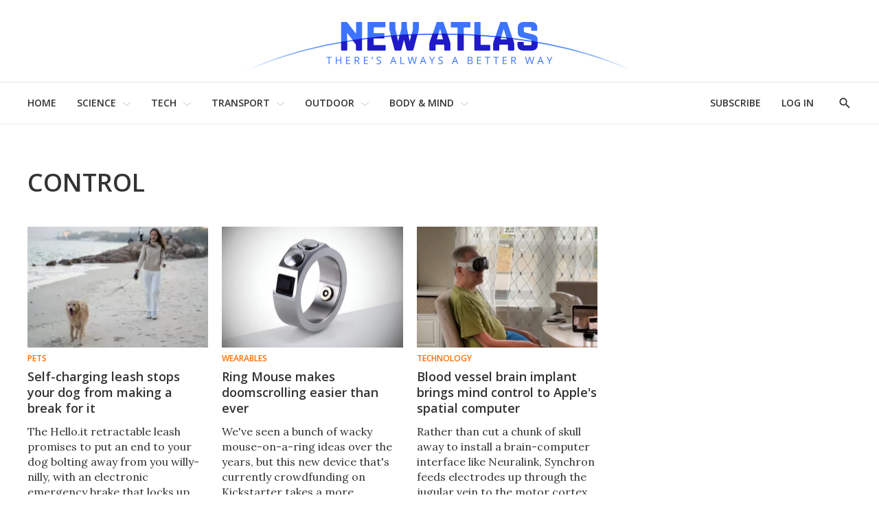

--- FILE ---
content_type: text/javascript
request_url: https://html-load.com/sdk.js
body_size: 28022
content:
// 
!function(){function a0n(e,t){const n=a0e();return(a0n=function(e,t){return n[e-=434]})(e,t)}function a0e(){const e=["bWFHO0ZULmUyY1l6VjolaX0pZzRicC1LVVp5PHdMCl8/","__gpp","as_modal_loaded","isInAdIframe","append","ODk1dDdxMWMydmVtZnVrc2w2MGh5empud28zNGJ4cGdp","cache_is_blocking_ads","/resources/","reload","error","Element_attributes","children","aW5wdXQ=","edg/","HTMLElement","mailto:","useragent","script malformed. source length: ","tri","bml1ZTh0bXlhY2ozbDkxcTY1Znhid3pydjdwbzJnazQw","_isTcfNeeded","setProperty","iframe","opt/","filter","idx","1971slIgtM","getWindowId","abc","combo","Response","48fbdKnT","query","KHIlOTZqVks3e2tQCWdEaE9jRnMnMTtNIkl1UVoveXFB","HTMLMetaElement","Yml4cXJod245emptNTRvMTJmZTBz","ing","evaluate","replaceChild","Element","SktqJUlWels8RUgmPUZtaWN1TS46CVMteFBvWnM3CmtB","send","NmFreWhvcjgwbTM3c2xmdzF2eHA=","document - link element","Integrity check failed: ","top","bnh6bg==","blN5TkRHJ01qL288VSBsIlFFa21pWDJIe1pZSmg0JT1f","width not removed","History","em5iZw==","Clean.io Inc.","findLastIndex","keys","Number","/view","N3VpbDVhM2d4YnJwdHZqZXltbzRjMDl3cXpzNjgybmYx","reserved1Output","loader","N3k6eDIxOF1VI05DfW5XYU1Te0w=","iterator","e2VGJU9YclEyPm5wM0pOXTQ3dQ==","searchParams","attributionSrc","responseType","papi","reverse","UWpeIE5DVXY1NGxlIlZNbV8zMEdM","728","outerWidth","eTkzcmZ0czdseHE4dmtnamVuNW0waTZ3emhhcDF1Y2Iybw==","getElementsByClassName","protocol","about:","performance","shift","replace","duration","loader-check","isFirefox","azk2WUsodi8mSUNtR0IJNWJ6YT9IY1BfMVcgcVJvQS49Cg==","stylesheet","&is_brave=","bWlsYmAjM0JhcV07RFRWP2UuPCAmYw==","data","YTI3NGJjbGp0djBvbXc2ejlnNXAxM3VzOGVraHhpcmZx","encodeURIComponent","replaceSync","eDhiM2xuMWs5bWNlaXM0dTB3aGpveXJ6djVxZ3RhcGYyNw==","name","data-sdk","action","width","div","_as_req","safari","UserAgent","reject","getItem","pubads","adshieldAvgRTT","insertAdjacentElement","string-api","get","promise tainted","referrer","aWQ=","MyV0CXsycmNrZnlYUl0/TksmL0ZndztUU01tbi03X2lVLg==","calculatorsoup.com","https://html-load.com","https://","d2VneWpwenV4MzhxMmE5dm1pZm90",'{"type": "tag", "marshalled": "<html></html>"}',"getEntriesByType","toLowerCase","application/javascript","def","WEVRNSU8Sl9oIy4wZj92ZUs6ewlDdXRqYEJQOE5HVWIp","cmVzZXJ2ZWQxT3V0cHV0","Event","postMessage","some","Firefox/","sectionChange","cmVzZXJ2ZWQx","cXhuNml1cDNvdDhnejdmbGN3MDlieQ==","MG96dXBrcng2cWp3bnlnbDM0bTdpOXRoMWY4djJiZWM1","object","document.classList.remove not work","warn","getBoundingClientRect","fGAJJ1JxajZDTldIXUk4c3g3dTNm","pathname","from","aXRoYw==","eX1YV11PJkdsL0N0KXNZQjgtYkY0UgpEJ3BTRTBcdS5aUA==","localStorage","MWtvaG12NHJsMDgzNjJhaXA3ZmpzNWN0YnF5Z3p3eG5l","undefined","Worker","exec","floor","contentDocument",", StatusCode: [","player","createObjectURL","X-Length","race","text/css","DOMTokenList","focus/","document.classList.contains","VzB8N196fXtyb1lraFhMXiUoJy8+TnRRR2d1WlNBNHZV","appendScriptElementAsync","pagehide","json","eDxbeWtZJTEtc0s5X0MwUmFqIzhPTGxdL0h3aHFGVQkz","dXNqbDRmaHdicHIzaXl6NXhnODZtOWV2Y243b2swYTIxdA==","dVY2fSlRJz9Ee1NlQU1YNDtFZg==","crios","getAttribute","resources://","Blob","AdShield API cmd","https://report.error-report.com/modal?eventId=&error=","fetchScript error(status: ","fromCharCode","requestIdleCallback","childNodes","parse","insertRule","ariaLabel","server","div#contents > span#ads","statusText","956520KvzXyl","link","eventId=","], X-Crc32: ","CrOS","parseInt","keyval","MzZxejBtdjl0bmU3a3dyYTVpMXVqeDI4b3lmc3BjZ2xoNA==","search","now","RVlmP1JOMmF9V2JVNWVIX3xTdEpv","map","document","eDVBOGhFOT0KUUcxIkN1SidvVihJKT5sYlc0RCNlIEw2",'","width":160,"height":600,"position":{"selector":"div#contents","position-rule":"child-0","insert-rule":[]},"original-ads":[{"selector":"div#contents > span#ads"}],"attributes":[]}]}',"try-catch","api","outerHTML","defineProperty","math-random","JlhEX1FPaE1ybHRwUjFjNHpHClk=","bkVlSkthLjpQe0E7eDBVTCI0J1hGbXx9d2Z2elEjN1pTKA==","utf-8","getComputedStyle","Click","regexp-test",", X-Length: ","ping","YmphM3prZnZxbHRndTVzdzY3OG4=","b3U3ZXJjdnc5bDAxeWdobmZpcDY4NWJ6eHF0YWszc2ptNA==","element-attributes","tcloaded","decodeURI","appendChild","b3V0cHV0","UUNBQlYiXSMwamImV282dDpVdWlIZzFyUEQ0JSlSbE5rLQ==","insertAdjacentHTML","property","child-0","scrollX","Function","chrome","URL","Jmo8UkRzW1c+YnVrTWBjPzEpCWw=","EventTarget","isInRootIframe","eDI5aGI4cHd2c2lsY21xMDY1dDQzN3JueXVvMWpmemtl","visualViewport","as_loader_version","document.getElementsByTagName","isArray","YEg7NFN5TUIuCmZ1eG52I1JyUDNFSlEmOVlbTzBjCUNVbw==","bzlxemF4dHA0MDZ3a2U3aWIyZzM4Znltdmo1bGNoMW5y","purpose","(function(){","srcset","parseFloat","clearTimeout","ZT9gM0FVPDJaWzsJaUpFRlYnfFBhOFQ1ai0udiA6cSNIKQ==","resources-v2://","&host=","rtt","abs","VGhlcmUgd2FzIGEgcHJvYmxlbSBsb2FkaW5nIHRoZSBwYWdlLiBQbGVhc2UgY2xpY2sgT0sgdG8gbGVhcm4gbW9yZS4=","ddg/","elem","recovery","flatMap","isSamsungBrowser","matches","HTMLFormElement","catch","Chrome/","test/view/passed","__gpp not found within timeout","Yzc4NjNxYnNtd3k1NG90bmhpdjE=","adshieldMaxRTT","function","charAt","stopImmediatePropagation","jkl","domain switch: no src attribute","stack","setIsTcfNeeded","domain switched","whale","headers","AS-ENCODED-VAL","add","href","can't access user-agent","atob","data:","Failed to fetch script: ","Version/","[native code]","hostname","Element_innerHTML","status","scrollHeight","target","reserved1",", Script-Crc32: ","startsWith","AdShield API cmd.push result","replaceState","PTZhMEc+UE9vMzdudj94JjFgXTJ0","c3hwMlc5IC0zT25TJjdIPXJWNEQ7VFthdyFdTUFJL31MbA==","aXJycg==","body","content","document.documentElement.clientWidth, clientHeight","img","CSSStyleSheet","sentrySampleRatio","&title=","eDUwdzRvZTdjanpxOGtyNmk5YWZ0MnAxbmd1bG0zaHlidg==","extra","ZWhvcg==","MessageEvent","cmVzZXJ2ZWQyT3V0cHV0","CSSStyleDeclaration","Invalid protect url prefix: ","configIndex","setAttribute","insertAfter","QjggL1k5b11WSENfcDN5dApoVE9OaTVxNklHLXI9Mmcl","VHNwektcVnZMMzkpOlBSYTh4Oy51ZyhgdD93XTZDT2ZGMQ==","apply","Date.now is not a function","onreadystatechange","gecko/","reserved2Output","isGecko","profile","TkduRThhX3kuRmpZTz00dzNdcDc=",".js","N2d0a3JwYzQ1bndoNmk4amZ2OTNic3lsYXFlem11Mm8xMA==","addModule","bWpiMGZldTZseng3a3FoZ29wNGF0ODMxYzkyeXdpcjVu","HTMLScriptElement","Window_fetch","length","responseText","InE0CkozZmtaaGombHRgd0g1MFQ9J2d8KEVQW0ItUVlE","czN6Ym85YWhnZjdsazV5MGN1bXJwcW53eDZpNGpldnQy","alt","version=","scrollY","sleipnir/","symbol","&domain=","2380496MOPXqp","sping","fetchScript error(script malformed), url: ","endpoint","FontFace","querySelector","url","Failed to execute packing script","writeln","port","message","location","AdShield API cmd.push","collect","document.querySelectorAll","write","http://","reduce","tcString","as-extra","element-tagName","frameElement","connection",", source length: ","data-src","setImmediate","cmVzZXJ2ZWQy","getGPPData","XMLHttpRequest.onreadystatechange","script","Math","intersectionRect","initial","XncgVl8xcWs2OmooImc+aSVlfEwyY0k=","HTMLSourceElement","djlhcHlpazYyMzBqNW1sN244YnVxcmYxemdzY2V3eHQ0","c3ZtbQ==","transferSize","Document","blob:","contains","android","unknown","String","script:","join","stringify","alphaStr","bXRlcWgweXM2MnAxZnhqNTg5cm80YXVuemxpZzNjN3diaw==","insertBefore","dispatchEvent","script not executed(blob)","Nm03a3dlM3Fhb2h1NWc0Yno4aQ==","edgios","IFrame","https://cadmus.script.ac","innerHeight","ZGdnbg==","document.getElementsByClassName","bmxvYw==","dmJybDRzN3U5ZjhuejVqcHFpMG13dGU2Y3loYWcxM294",", cfRay: ","hostage","Headers","title","error on contentWindow","number","nextSibling","ZmthZA==","Css","finally","poster","eVw2WmcxcW1ea3pjJ3woWWlvUiI+Rgo=","Error","XMLHttpRequest","cmd","removeEventListener",". Phase: ","Element.remove","eval","ar-v1","elementFromPoint","https://report.error-report.com/modal?eventId=&error=Vml0YWwgQVBJIGJsb2NrZWQ%3D&domain=","dWwyb3cwMWo5enE1OG1mazRjdjM3YWJzeWlndGVoNnhu","Nm52OGNqZ3picXMxazQ5d2x4NzUzYWU=","Cf-Ray","function a0Z(e,Z){const L=a0e();return a0Z=function(w,Q){w=w-0xf2;let v=L[w];return v;},a0Z(e,Z);}function a0e(){const eD=['onload','as_','526myoEGc','push','__sa_','__as_ready_resolve','__as_rej','addEventListener','LOADING','XMLHttpRequest','entries','getOwnPropertyDescriptor','_as_prehooked_functions','status','script_onerror','__fr','xhr_defer','href','isAdBlockerDetected','length','then','8fkpCwc','onerror','apply','readyState','_as_prehooked','set','__as_new_xhr_data','Window','catch','charCodeAt','location','document','onreadystatechange','__as_xhr_open_args','_as_injected_functions','DONE','open','toLowerCase','handleEvent','defineProperty','name','54270lMbrbp','__as_is_xhr_loading','prototype','decodeURIComponent','contentWindow','EventTarget','407388pPDlir','__as_xhr_onload','collect','get','call','JSON','setAttribute','Element','btoa','__as_is_ready_state_change_loading','GET','4281624sRJEmx','__origin','currentScript','1433495pfzHcj','__prehooked','1079200HKAVfx','window','error','687boqfKv','fetch','load','1578234UbzukV','function','remove','hostname','adshield'];a0e=function(){return eD;};return a0e();}(function(e,Z){const C=a0Z,L=e();while(!![]){try{const w=-parseInt(C(0x10a))/0x1*(-parseInt(C(0x114))/0x2)+-parseInt(C(0xf7))/0x3+-parseInt(C(0x127))/0x4*(parseInt(C(0x13c))/0x5)+parseInt(C(0x10d))/0x6+parseInt(C(0x105))/0x7+parseInt(C(0x107))/0x8+-parseInt(C(0x102))/0x9;if(w===Z)break;else L['push'](L['shift']());}catch(Q){L['push'](L['shift']());}}}(a0e,0x24a95),((()=>{'use strict';const m=a0Z;const Z={'HTMLIFrameElement_contentWindow':()=>Object[m(0x11d)](HTMLIFrameElement[m(0xf3)],m(0xf5)),'XMLHttpRequest_open':()=>Q(window,m(0x11b),m(0x137)),'Window_decodeURIComponent':()=>Q(window,m(0x12e),m(0xf4)),'Window_fetch':()=>Q(window,m(0x12e),m(0x10b)),'Element_setAttribute':()=>Q(window,m(0xfe),m(0xfd)),'EventTarget_addEventListener':()=>Q(window,m(0xf6),m(0x119))},L=m(0x116)+window[m(0xff)](window[m(0x131)][m(0x123)]),w={'get'(){const R=m;return this[R(0xf9)](),window[L];},'collectOne'(v){window[L]=window[L]||{},window[L][v]||(window[L][v]=Z[v]());},'collect'(){const V=m;window[L]=window[L]||{};for(const [v,l]of Object[V(0x11c)](Z))window[L][v]||(window[L][v]=l());}};function Q(v,l,X){const e0=m;var B,s,y;return e0(0x108)===l[e0(0x138)]()?v[X]:e0(0x132)===l?null===(B=v[e0(0x132)])||void 0x0===B?void 0x0:B[X]:e0(0xfc)===l?null===(s=v[e0(0xfc)])||void 0x0===s?void 0x0:s[X]:null===(y=v[l])||void 0x0===y||null===(y=y[e0(0xf3)])||void 0x0===y?void 0x0:y[X];}((()=>{const e2=m;var v,X,B;const y=W=>{const e1=a0Z;let b=0x0;for(let O=0x0,z=W[e1(0x125)];O<z;O++){b=(b<<0x5)-b+W[e1(0x130)](O),b|=0x0;}return b;};null===(v=document[e2(0x104)])||void 0x0===v||v[e2(0x10f)]();const g=function(W){const b=function(O){const e3=a0Z;return e3(0x113)+y(O[e3(0x131)][e3(0x110)]+e3(0x11e));}(W);return W[b]||(W[b]={}),W[b];}(window),j=function(W){const b=function(O){const e4=a0Z;return e4(0x113)+y(O[e4(0x131)][e4(0x110)]+e4(0x135));}(W);return W[b]||(W[b]={}),W[b];}(window),K=e2(0x113)+y(window[e2(0x131)][e2(0x110)]+e2(0x12b));(X=window)[e2(0x117)]||(X[e2(0x117)]=[]),(B=window)[e2(0x118)]||(B[e2(0x118)]=[]);let x=!0x1;window[e2(0x117)][e2(0x115)](()=>{x=!0x0;});const E=new Promise(W=>{setTimeout(()=>{x=!0x0,W();},0x1b5d);});function N(W){return function(){const e5=a0Z;for(var b=arguments[e5(0x125)],O=new Array(b),z=0x0;z<b;z++)O[z]=arguments[z];return x?W(...O):new Promise((k,S)=>{const e6=e5;W(...O)[e6(0x126)](k)[e6(0x12f)](function(){const e7=e6;for(var f=arguments[e7(0x125)],q=new Array(f),A=0x0;A<f;A++)q[A]=arguments[A];E[e7(0x126)](()=>S(...q)),window[e7(0x118)][e7(0x115)]({'type':e7(0x10b),'arguments':O,'errArgs':q,'reject':S,'resolve':k});});});};}const I=W=>{const e8=e2;var b,O,z;return e8(0x101)===(null===(b=W[e8(0x134)])||void 0x0===b?void 0x0:b[0x0])&&0x0===W[e8(0x11f)]&&((null===(O=W[e8(0x134)])||void 0x0===O?void 0x0:O[e8(0x125)])<0x3||!0x1!==(null===(z=W[e8(0x134)])||void 0x0===z?void 0x0:z[0x2]));},M=()=>{const e9=e2,W=Object[e9(0x11d)](XMLHttpRequest[e9(0xf3)],e9(0x133)),b=Object[e9(0x11d)](XMLHttpRequest[e9(0xf3)],e9(0x12a)),O=Object[e9(0x11d)](XMLHttpRequestEventTarget[e9(0xf3)],e9(0x128)),z=Object[e9(0x11d)](XMLHttpRequestEventTarget[e9(0xf3)],e9(0x112));W&&b&&O&&z&&(Object[e9(0x13a)](XMLHttpRequest[e9(0xf3)],e9(0x133),{'get':function(){const ee=e9,k=W[ee(0xfa)][ee(0xfb)](this);return(null==k?void 0x0:k[ee(0x103)])||k;},'set':function(k){const eZ=e9;if(x||!k||eZ(0x10e)!=typeof k)return W[eZ(0x12c)][eZ(0xfb)](this,k);const S=f=>{const eL=eZ;if(this[eL(0x12a)]===XMLHttpRequest[eL(0x136)]&&I(this))return this[eL(0x100)]=!0x0,E[eL(0x126)](()=>{const ew=eL;this[ew(0x100)]&&(this[ew(0x100)]=!0x1,k[ew(0xfb)](this,f));}),void window[eL(0x118)][eL(0x115)]({'type':eL(0x122),'callback':()=>(this[eL(0x100)]=!0x1,k[eL(0xfb)](this,f)),'xhr':this});k[eL(0xfb)](this,f);};S[eZ(0x103)]=k,W[eZ(0x12c)][eZ(0xfb)](this,S);}}),Object[e9(0x13a)](XMLHttpRequest[e9(0xf3)],e9(0x12a),{'get':function(){const eQ=e9;var k;return this[eQ(0x100)]?XMLHttpRequest[eQ(0x11a)]:null!==(k=this[eQ(0x12d)])&&void 0x0!==k&&k[eQ(0x12a)]?XMLHttpRequest[eQ(0x136)]:b[eQ(0xfa)][eQ(0xfb)](this);}}),Object[e9(0x13a)](XMLHttpRequestEventTarget[e9(0xf3)],e9(0x128),{'get':function(){const ev=e9,k=O[ev(0xfa)][ev(0xfb)](this);return(null==k?void 0x0:k[ev(0x103)])||k;},'set':function(k){const el=e9;if(x||!k||el(0x10e)!=typeof k)return O[el(0x12c)][el(0xfb)](this,k);const S=f=>{const er=el;if(I(this))return this[er(0xf2)]=!0x0,E[er(0x126)](()=>{const eX=er;this[eX(0xf2)]&&(this[eX(0xf2)]=!0x1,k[eX(0xfb)](this,f));}),void window[er(0x118)][er(0x115)]({'type':er(0x122),'callback':()=>(this[er(0xf2)]=!0x1,k[er(0xfb)](this,f)),'xhr':this});k[er(0xfb)](this,f);};S[el(0x103)]=k,O[el(0x12c)][el(0xfb)](this,S);}}),Object[e9(0x13a)](XMLHttpRequestEventTarget[e9(0xf3)],e9(0x112),{'get':function(){const eB=e9;return z[eB(0xfa)][eB(0xfb)](this);},'set':function(k){const es=e9;if(x||!k||es(0x10e)!=typeof k)return z[es(0x12c)][es(0xfb)](this,k);this[es(0xf8)]=k,this[es(0x119)](es(0x109),S=>{const ey=es;I(this)&&window[ey(0x118)][ey(0x115)]({'type':ey(0x122),'callback':()=>{},'xhr':this});}),z[es(0x12c)][es(0xfb)](this,k);}}));};function P(W){return function(){const eg=a0Z;for(var b=arguments[eg(0x125)],O=new Array(b),z=0x0;z<b;z++)O[z]=arguments[z];return this[eg(0x134)]=O,W[eg(0x129)](this,O);};}function Y(W,b,O){const et=e2,z=Object[et(0x11d)](W,b);if(z){const k={...z,'value':O};delete k[et(0xfa)],delete k[et(0x12c)],Object[et(0x13a)](W,b,k);}else W[b]=O;}function D(W,b,O){const ej=e2,z=W+'_'+b,k=w[ej(0xfa)]()[z];if(!k)return;const S=ej(0x108)===W[ej(0x138)]()?window:ej(0x132)===W?window[ej(0x132)]:ej(0xfc)===W?window[ej(0xfc)]:window[W][ej(0xf3)],f=function(){const eK=ej;for(var A=arguments[eK(0x125)],U=new Array(A),F=0x0;F<A;F++)U[F]=arguments[F];try{const J=j[z];return J?J[eK(0xfb)](this,k,...U):k[eK(0xfb)](this,...U);}catch(G){return k[eK(0xfb)](this,...U);}},q=O?O(f):f;Object[ej(0x13a)](q,ej(0x13b),{'value':b}),Object[ej(0x13a)](q,ej(0x106),{'value':!0x0}),Y(S,b,q),window[ej(0x117)][ej(0x115)](()=>{const ex=ej;window[ex(0x111)]&&!window[ex(0x111)][ex(0x124)]&&S[b]===q&&Y(S,b,k);}),g[z]=q;}window[K]||(w[e2(0xf9)](),D(e2(0x11b),e2(0x137),P),D(e2(0xfe),e2(0xfd)),D(e2(0x12e),e2(0x10b),N),(function(){const eN=e2,W=(z,k)=>new Promise((S,f)=>{const eE=a0Z,[q]=k;q[eE(0x121)]?f(k):(E[eE(0x126)](()=>f(k)),z[eE(0x119)](eE(0x10c),()=>S()),window[eE(0x118)][eE(0x115)]({'type':eE(0x120),'reject':()=>f(k),'errArgs':k,'tag':z}));}),b=Object[eN(0x11d)](HTMLElement[eN(0xf3)],eN(0x128));Object[eN(0x13a)](HTMLElement[eN(0xf3)],eN(0x128),{'get':function(){const eI=eN,z=b[eI(0xfa)][eI(0xfb)](this);return(null==z?void 0x0:z[eI(0x103)])||z;},'set':function(z){const eo=eN;var k=this;if(x||!(this instanceof HTMLScriptElement)||eo(0x10e)!=typeof z)return b[eo(0x12c)][eo(0xfb)](this,z);const S=function(){const ei=eo;for(var f=arguments[ei(0x125)],q=new Array(f),A=0x0;A<f;A++)q[A]=arguments[A];return W(k,q)[ei(0x12f)](U=>z[ei(0x129)](k,U));};S[eo(0x103)]=z,b[eo(0x12c)][eo(0xfb)](this,S);}});const O=EventTarget[eN(0xf3)][eN(0x119)];EventTarget[eN(0xf3)][eN(0x119)]=function(){const eM=eN;for(var z=this,k=arguments[eM(0x125)],S=new Array(k),f=0x0;f<k;f++)S[f]=arguments[f];const [q,A,...U]=S;if(x||!(this instanceof HTMLScriptElement)||eM(0x109)!==q||!(A instanceof Object))return O[eM(0xfb)](this,...S);const F=function(){const eP=eM;for(var J=arguments[eP(0x125)],G=new Array(J),H=0x0;H<J;H++)G[H]=arguments[H];return W(z,G)[eP(0x12f)](T=>{const eY=eP;eY(0x10e)==typeof A?A[eY(0x129)](z,T):A[eY(0x139)](...T);});};O[eM(0xfb)](this,q,F,...U);};}()),M(),window[K]=!0x0);})());})()));","_fa_","XnpHW3dtCkNgPThCdj48Jl0wOlQgTCNweDNYbGktbikuNA==","__tcfapi not found within timeout","cXA1cjg0Mnljdnhqb3diYXo3dWh0czlnazZpMGVtbjEzZg==","endsWith","test/v1ew/failed","charCodeAt","left","indexOf","innerText","hidden","isNaN","fXFCPHpgUFpbWUg6MHNqdmFPcA==","encodedBodySize","decodeURIComponent","POST","concat","getElementById","nthChildOf","load","Map","&error=","Failed to decode protect-url: url is empty","wrong googletag.pubads()","reserved1Input","opera","userAgent","SharedStorageWorklet","cmE7TUg3emZBb1EJeFRVaD9uPSFOSks5PHZgNXsjbVsz","document.getElementById","output","b2lscjg3dDZnMXFiejVlZjRodnB5Y3VqbXgzbndzMDJrOQ==","M2M1MWdvcTQwcHphbDlyNnh1dnRrZXkyc3duajdtaWhi","https://report.error-report.com/modal?","span","Zm1qeA==","navigator","adshield-api","NzRoZnZidGNqMmVyb2EwdWw1Nnl3M2lucXhrZ3A5bTF6cw==","Py0wOHRQKEpIMUVHeyVbaiZzIiBENWs=","eventStatus","then","status code: ","XHlqTUYtZiJSWwlId3hucylwSUMxPTI1OEU5NlBLOkpPCg==","addEventListener","toString","test","QiBjMQkzRlklPGZfYjJsdV44Wk5DeiNHJ3ZXTTdyJlE9","brave","X2w8IFZ6cURGOjJnNjF3e2ltKCI3TEFaYS9eaiVcJ0s/","JSON","aXp4c29tcWgzcDhidmdhNDl3N2Z5MnRsdWM2ZTVuMDFy","string-try-catch","scrollX,Y","Promise","LklwPnN6SjhFd2FoWU0vdjt5S2M9ZgooW19UIHEzbk9T","token=","worldhistory.org","RegExp","error on googletag.pubads()","firefox","NWY7VnQicURMQjkxJ20KfT9SNlMoWiNBYEpyMEhRbEtQKQ==","ZndiaA==","Failed to load website due to adblock: ","HTMLMediaElement","fromEntries","readyState","childElementCount","all","remove","Range","Node","style","atob-btoa","attributes","includes","originalUrl","cookie","AdShield API","a2AoNTl3aikie2c+c1xvNlRpQXgKTFA/cWFwdDBdLUl5ZQ==","debug","Navigator","data-query","set","outerHeight","Timed out waiting for consent readiness","NFdCXTM+CW89bk12Y0thd19yVlI3emxxbSlGcGA6VGdPJw==","parseFromString","sdkVersion","10492YBeSAb","trident","})()","52388990gBvKCZ","URLSearchParams","javascript:","Array","trim","cDkxdHp4NGlic2h3ZjNxeWVuNTA2dWdvMm1rdjhscmpjNw==","DOMParser","head","can't access document.hidden","sendBeacon","document.head.appendChild, removeChild, childNodes","delete","createContextualFragment","log","btoa","aTtVaidbPHciRFQwbFpMZ1M4ZiNoeHNNVn10eTpFLSlg","405290NKtwBq","stopPropagation","removeAttribute","source","response","bTg5NjFxd3pnaHUyN3hlb2FwbjNrNWlsdnJmamM0c3l0MA==","VHg8V3xYdmN1YkN6LWVrVS8gb2lNCSY6JUlnPjJoe3Nb","parentNode","MUVIYi58dT9wKHFmUGl0eSdyNk8lCXc9XTlCSlJEOzo4aw==","dXl5aw==","adshield","cGhtMjF2OWN3NGI3M3lnbG5meG90YXpzdWo4cXJrNjUwaQ==","none","resource","srcdoc","base64 failed","str","contentWindow","clearInterval","wp-data","setTimeout","httpEquiv","HTMLLinkElement","Object","d3IyNzV5b2dzajRrdjAzaXpjbngxdWFxYjhwZmxtNnRo","forEach","confirm","ABCDEFGHIJKLMNOPQRSTUVWXYZabcdefghijklmnopqrstuvwxyz","getOwnPropertyDescriptor","#as_domain","Element_setAttribute","src","&url=","scrollWidth","Y29rcQ==","fetch","WwllJjVCXlc+MCMKcmJxSTd9LUF8Yw==","em1wYw==","rel","aXZtc2xyNDhhY2Uzem9rZ3h0MTBiNnA=","requestAnimationFrame","284558vgMIgo","char must be length 1","hash","TlhHdDU9fV1iSWtoKThUPnAtfGVXcw==","find","728px","slice","tel:","setHTMLUnsafe","push","Jm0yR1Q1SXJQIiAuQihvPTppZ2JKcFduejd0Y3ZOWmA+Cg==","PerformanceResourceTiming","frames","xhr.onreadystatechange not set","getDeviceInfo","document.querySelector","cssText","match","lastIndexOf","innerWidth","OWptYW53eXF4MHM1NHp1dG82aA==","11181576AbAYqp","Node_appendChild","no purpose 1 consent","removeChild","querySelectorAll","cmVzZXJ2ZWQySW5wdXQ=","NW52MWllZ3phMjY5anU4c29reTA0aDNwN3JsdGN4bWJx","isSafari","bzVoa203OHVwMnl4d3Z6c2owYXQxYmdscjZlaTQzbmNx","signalStatus","dmtkcw==","tags","DocumentFragment","eXB3engydXNtOG9nNXE3NHRhbmxiNnJpM3ZjZWhqOWtmMQ==","entries","constructor","http","value","copyScriptElement","MessagePort","OTF5c3hlOGx1b3JuNnZwY2l3cQ==","Tig5fCEvX1JEdjZRKSI4P0wjaFdscjs=","ghi","as-revalidator","dzFHcD4weUJgNVl0XGU0Ml1eQzNPVVhnYiBufWEnVGZxew==","resolve","&request_id=","as_","hasAttribute","HTMLStyleElement","NGJvdjI4c3lxN3hhY2VnNjVmbTA5cnQzbGlobmt1empwMQ==","data-resource","eWJmcQ==","removeItem","Node_insertBefore","HTMLVideoElement","setAttributeNS","open","N3o+Z317L1cjYGNbWlQmc0k8Mi1oYUtYWW4Kbyl4U0ZB","Date.now is not a number","Failed to get key from: ","tag","encodeURI","isBrave","cWJ1dw==","Forcepoint","requestIdleCallback not exists","7Y6Y7J207KeA66W8IOu2iOufrOyYpOuKlCDspJEg66y47KCc6rCAIOuwnOyDne2WiOyKteuLiOuLpC4g7J6Q7IS47ZWcIOuCtOyaqeydhCDrs7TroKTrqbQgJ+2ZleyduCfsnYQg7YG066at7ZWY7IS47JqULg==","promise","Node_baseURI","display","matchAll","__sa_","listenerId","text","consents","KAlFSENfO3MvLldnTmZWbCB6OU1ZaFF9VGo6SkZVUykj","bottom","reserved2Input","Y3J4bWpmN3loZ3Q2bzNwOGwwOWl2","HTMLImageElement","async","parent","as_domain","aG5bUlhtfERPSC86LkVWS0o7NH1TVQ==","useractioncomplete","googletag","a3luYg==","currentScript","alert","Window_decodeURIComponent","function a0v(F,v){const h=a0F();return a0v=function(L,H){L=L-0x85;let E=h[L];return E;},a0v(F,v);}function a0F(){const y=['length','includes','removeEventListener','99DdfTHL','message','426867skijjn','926090UmJmXE','5618020JaGBio','forEach','delete','9152640ERdRZO','get','c3RyaW5n','setTimeout','handleEvent','eval','requestIdleCallback','399064oRTnwg','168YhZGAx','test','requestAnimationFrame','error','call','set','addEventListener','filter','load','61678oqLYfA','setInterval','ZnVuY3Rpb24','prototype','click','3732384LyVUeN','27bKBjKK','slice'];a0F=function(){return y;};return a0F();}(function(F,v){const i=a0v,h=F();while(!![]){try{const L=-parseInt(i(0x94))/0x1+parseInt(i(0x9e))/0x2*(parseInt(i(0x86))/0x3)+-parseInt(i(0xa3))/0x4+parseInt(i(0x89))/0x5+parseInt(i(0x8d))/0x6+parseInt(i(0x88))/0x7*(parseInt(i(0x95))/0x8)+-parseInt(i(0xa4))/0x9*(parseInt(i(0x8a))/0xa);if(L===v)break;else h['push'](h['shift']());}catch(H){h['push'](h['shift']());}}}(a0F,0xf2094),((()=>{const G=a0v,F=(E,B)=>typeof E===B,v=atob(G(0xa0)),h=atob(G(0x8f));if(!F(h,h))return;{const E=RegExp[G(0xa1)][G(0x96)];RegExp[G(0xa1)][G(0x96)]=function(B){const g=G;return E[g(0x99)](this,B);};}[G(0x97),G(0x93),G(0x9f),G(0x90)][G(0x9c)](B=>window[B])[G(0x8b)](B=>window[B]=H(window[B],B)),EventTarget[G(0xa1)][G(0x9b)]=H(EventTarget[G(0xa1)][G(0x9b)],G(0x9b),0x1),EventTarget[G(0xa1)][G(0x85)]=H(EventTarget[G(0xa1)][G(0x85)],G(0x85),0x1);const L=new Map();function H(B,u){const P=G;let p=arguments[P(0xa6)]>0x2&&void 0x0!==arguments[0x2]?arguments[0x2]:0x0;return function(){const o=P;for(var S=arguments[o(0xa6)],K=new Array(S),N=0x0;N<S;N++)K[N]=arguments[N];const Q=K[o(0xa5)](0x0,p),Y=K[p],b=K[o(0xa5)](p+0x1);if(!Y)return B[o(0x99)](this,...K);if(o(0x9f)!==u&&o(0x90)!==u&&!F(Y,v)&&!F(Y[o(0x91)],v))return B[o(0x99)](this,...K);let f=null;if(o(0x9b)===u||o(0x85)===u){const I=[o(0x9d),o(0x98),o(0x87),o(0xa2)],J=Q[0x0];if(!I[o(0xa7)](J))return B[o(0x99)](this,...K);L[o(0x8e)](this)||L[o(0x9a)](this,new Map()),L[o(0x8e)](this)[o(0x8e)](J)||L[o(0x8e)](this)[o(0x9a)](J,new Map()),f=L[o(0x8e)](this)[o(0x8e)](J)[o(0x8e)](Y);}if(f=f||function(){const W=o;for(var x=arguments[W(0xa6)],X=new Array(x),m=0x0;m<x;m++)X[m]=arguments[m];return F(Y,v)?Y[W(0x99)](this,...X):F(Y,h)?window[W(0x92)](Y):F(Y[W(0x91)],v)?Y[W(0x91)][W(0x99)](Y,...X):void 0x0;},o(0x9b)===u){const x=Q[0x0];L[o(0x8e)](this)[o(0x8e)](x)[o(0x9a)](Y,f);}else{if(o(0x85)===u){const X=Q[0x0],m=L[o(0x8e)](this)[o(0x8e)](X)[o(0x8e)](Y)||Y;return L[o(0x8e)](this)[o(0x8e)](X)[o(0x8c)](Y),B[o(0x99)](this,...Q,m,...b);}}return B[o(0x99)](this,...Q,f,...b);};}})()));","ZW93NXJmbHVxOHg0emdqNzBwMTNjaTZtaDJzOXRua2Fidg==","picrew.me","get-computed-style","object-keys","ZnU2cXI4cGlrd2NueDFhc3RtNDc5YnZnMmV6bG8wM2h5","S1ppe140PG0iNSdjJQpYTHVyeXBxQThbZUl3LURSfGtiQg==","document - find element","responseXML","inventory_name","PerformanceEntry","innerHTML","window","findIndex","getAttributeNames","EventTarget_addEventListener","), url: ","as_window_id","string","&message=",", body: ","bTByeWlxdDgzNjJwMWZhdWxqNHpnaA==","https:","toPrimitive","wrong contentWindow","naver","input","isInIframe","&type=negotiate_fail","M2Jwa2ltZnZ4ZTcxNm56b3lydzBxNTI=","self","ybar","(E2) Invalid protect url: ","as-async","host","PEdjcE9JLwl6QVglNj85byByLmJtRlJpZT5Lc18pdjtWdQ==","<html></html>","a2Zwdg==","script not executed(inline)","cWdwazM3NW50bDhqdzlybXgyaTBoYzF6dXY0b2J5NnNlZg==","CSSStyleDeclaration.set/get/removeProperty","parentElement","c204ZmtocndhOTR5MGV1cGoybnEx","opr","removeProperty","@@toPrimitive must return a primitive value.","closest","random","max",'":[{"id":"',"VW4gcHJvYmzDqG1lIGVzdCBzdXJ2ZW51IGxvcnMgZHUgY2hhcmdlbWVudCBkZSBsYSBwYWdlLiBWZXVpbGxleiBjbGlxdWVyIHN1ciBPSyBwb3VyIGVuIHNhdm9pciBwbHVzLg==","O2ZlUVhcLk54PHl9MgpVOWJJU0wvNmkhWXUjQWh8Q15a","getPropertyValue","MW53c3I3dms4ZmgwbDN1dDkyamlncXg2ejQ1Y3BibXlv","check","bGU0OTcxbTVpcnB1a3hqdjNzcTJvOHk2MGduYnp0aHdmYQ==","loading","/report?","fxios/","X-Crc32","intersectionRatio","classList","Loader aborted: ","cadmus script blocked","Rzc1MmVgTFh4J1ptfTk8CXs/Rg==","Invalid reserved state: ","MHQ4a2JmMjZ1ejlzbWg3MTRwY2V4eQ==","baseURI","yahoo-mail-v1","replaceScriptElementAsync","NodeList","edge","close","split","Date","http:","a24xZWhvNmZqYnI0MHB4YzlpMnE=","Element_getAttribute","boundingClientRect","HTMLIFrameElement","right","scribd.com","prod","documentElement","dXk4b2EyczZnNGozMDF0OWJpcDdyYw==","createElement","getTime","Failed to load script: ","json.parse","_as_res","height","ar-yahoo-v1","samsungbrowser","Url","textContent","origin","cGxiaTIxY3hmbW8zNnRuNTB1cQ==","document.createElement","setInterval","inventories_key","call","__tcfapi","HTMLAnchorElement","language","Date.now","isSleipnir","revokeObjectURL","width not set properly","Script","div#contents","Y3E5ODM0a2h3czJ0cmFnajdmbG55bXU=","36jnZOOh","azUyM3RscHplcXZzMHlqaDgxb2d1YTZ3bmJyN2M5bWY0aQ==","dataset","tagName","responseURL","version","Window","fetchLater","overflow","true","reserved2","a3JCSnREKFFsdl4+I1toe1gxOW8mU0VBTS9uIk89IDA1UA==","last_bfa_at","cachedResultIsInAdIframe","prototype","min","ME5tfXViQzlMNmt7Nygibng+cz1Lb11JQncveVNnZiVX","className","cmVzZXJ2ZWQxSW5wdXQ=","pubkey","Invalid protect url: ",'{"apply-ratio":1,"',"document.hidden","v7.5.127","[data-uri]","TopLevelCss","charset","onLine","num","cnlwYQ==","close-error-report","type","/script/","width: 100vw; height: 100vh; z-index: 2147483647; position: fixed; left: 0; top: 0;","IntersectionObserverEntry","setItem","/resources/v2/","return this","getElementsByTagName","eventName"];return(a0e=function(){return e})()}(function(){const e=a0n,t=a0e();for(;;)try{if(893749==parseInt(e(1034))/1+-parseInt(e(616))/2+-parseInt(e(885))/3*(parseInt(e(556))/4)+-parseInt(e(575))/5*(parseInt(e(890))/6)+-parseInt(e(637))/7+parseInt(e(1186))/8*(-parseInt(e(819))/9)+parseInt(e(559))/10)break;t.push(t.shift())}catch(e){t.push(t.shift())}})(),(()=>{"use strict";const e=a0n;var t={};t.g=function(){const e=a0n;if(e(986)==typeof globalThis)return globalThis;try{return this||new Function(e(856))()}catch(t){if(e(986)==typeof window)return window}}();const n=e=>{const t=a0n;let n=0;for(let o=0,r=e[t(1176)];o<r;o++)n=(n<<5)-n+e[t(473)](o),n|=0;return n},o=class{static[e(762)](){const t=e;var o,r;let i=arguments[t(1176)]>0&&void 0!==arguments[0]?arguments[0]:t(1100),c=!(arguments[t(1176)]>1&&void 0!==arguments[1])||arguments[1];const a=Date[t(1043)](),s=a-a%864e5,l=s-864e5,d=s+864e5,u=t(664)+n(i+"_"+s),m=t(664)+n(i+"_"+l),f=t(664)+n(i+"_"+d);return u===m||u===f||m===f||!(null!==(o=null!==(r=window[u])&&void 0!==r?r:window[m])&&void 0!==o?o:window[f])&&(c&&(window[u]=!0,window[m]=!0,window[f]=!0),!0)}};function r(t){const n=e;return(r=n(1111)==typeof Symbol&&n(1184)==typeof Symbol[n(919)]?function(e){return typeof e}:function(e){const t=n;return e&&t(1111)==typeof Symbol&&e[t(652)]===Symbol&&e!==Symbol[t(833)]?t(1184):typeof e})(t)}function i(t,n,o){const i=e;return c=function(e){const t=a0n;if(t(986)!=r(e)||!e)return e;var n=e[Symbol[t(731)]];if(void 0!==n){var o=n[t(808)](e,t(726));if(t(986)!=r(o))return o;throw new TypeError(t(753))}return String(e)}(n),(n=i(1184)==r(c)?c:c+"")in t?Object[i(1052)](t,n,{value:o,enumerable:!0,configurable:!0,writable:!0}):t[n]=o,t;var c}const c=8e3;class a{static[e(1117)](t){this[e(879)]=t}static[e(962)](t){const n=e;let o=!(arguments[n(1176)]>1&&void 0!==arguments[1])||arguments[1],r=arguments[n(1176)]>2&&void 0!==arguments[2]?arguments[2]:n(995);try{return o&&(t=s(t)),window[r][n(957)](t)}catch(e){return""}}static[e(550)](t,n){const o=e;let r=!(arguments[o(1176)]>2&&void 0!==arguments[2])||arguments[2],i=arguments[o(1176)]>3&&void 0!==arguments[3]?arguments[3]:o(995);try{if(r&&(t=s(t)),!this[o(879)])return window[i][o(854)](t,n);(async function(){const e=o,{enableGpp:r=!1}={},a=await function(){const{tcfTimeoutMs:e=c,requireTcString:t=!0}={};return new Promise((async(n,o)=>{const r=a0n;try{var i,a;await function(){const e=a0n;let t=arguments[e(1176)]>0&&void 0!==arguments[0]?arguments[0]:c;return new Promise(((n,o)=>{const r=e,i=Date[r(1043)](),c=()=>{const e=r;e(1111)!=typeof window[e(809)]?Date[e(1043)]()-i>t?o(new Error(e(469))):setTimeout(c,50):n(window[e(809)])};c()}))}(e);let s=!1;const l=e=>!(!e||r(1065)!==e[r(507)]&&r(702)!==e[r(507)]||t&&!e[r(1204)]),d=(e,t)=>{const o=r;if(t&&!s&&l(e)){s=!0;try{var i,c;null===(i=(c=window)[o(809)])||void 0===i||i[o(808)](c,o(456),2,(()=>{}),e[o(690)])}catch{}n(e)}};null===(i=(a=window)[r(809)])||void 0===i||i[r(808)](a,r(511),2,d),setTimeout((()=>{s||o(new Error(r(552)))}),e)}catch(e){o(e)}}))}();if(!function(e){const t=a0n;var n,o;return!!(null!==(n=null===(o=e[t(1087)])||void 0===o?void 0:o[t(692)])&&void 0!==n?n:{})[1]}(a))throw new Error(e(639));let s;if(r)try{s=await function(){const t=e;let n=arguments[t(1176)]>0&&void 0!==arguments[0]?arguments[0]:6e3;return new Promise(((e,o)=>{const r=t,i=Date[r(1043)](),c=()=>{const t=r;t(1111)!=typeof window[t(860)]?Date[t(1043)]()-i>n?o(new Error(t(1108))):setTimeout(c,50):(()=>{const n=t;try{var o,r,i,c;null===(o=(r=window)[n(860)])||void 0===o||o[n(808)](r,n(511),((t,o)=>{const r=n;o&&t&&(r(982)===t[r(858)]||r(646)===t[r(858)])&&e(t)})),null===(i=(c=window)[n(860)])||void 0===i||i[n(808)](c,n(1213),((t,o)=>{o&&t&&e({eventName:n(1218),data:t})}))}catch{}})()};c()}))}()}catch(t){console[e(988)](t)}return{result:await Promise[e(662)]((o=>{const r=e;let{tcData:c,gppInfo:a}=o;window[i][r(854)](t,n)})({tcData:a,gppInfo:s})),tcData:a,gppInfo:s}})()[o(1105)]((e=>{}))}catch(e){}}static[e(536)](t){const n=e;let o=!(arguments[n(1176)]>1&&void 0!==arguments[1])||arguments[1],r=arguments[n(1176)]>2&&void 0!==arguments[2]?arguments[2]:n(995);try{return o&&(t=s(t)),window[r][n(670)](t)}catch(e){}}}i(a,e(879),!1);const s=t=>""[e(483)](window[e(1197)][e(742)],e(467))[e(483)](btoa(t));class l{static[e(680)](){const t=e;try{if(null!=window[t(503)][t(515)]&&t(680)===window[t(503)][t(515)][t(680)][t(948)])return!0}catch(e){}return!1}static[e(644)](){const t=e;try{if(l[t(680)]())return!1;const e=navigator[t(493)][t(973)](),n=[t(954)];return![t(1075),t(779),t(872),t(751),t(492),t(882),t(557),t(1018),t(527),t(1119),t(1098),t(733),t(1239)][t(980)]((n=>e[t(542)](n)))&&n[t(980)]((n=>e[t(542)](n)))}catch(e){}return!1}static[e(938)](){const t=e;try{if(l[t(680)]())return!1;const e=navigator[t(493)][t(973)]();if(e[t(542)](t(1009))||e[t(542)](t(766)))return!0;const n=[t(527)];return![t(1075),t(779),t(872),t(751),t(492),t(882),t(557),t(1018),t(1119),t(1098),t(733),t(1239)][t(980)]((n=>e[t(542)](n)))&&n[t(980)]((n=>e[t(542)](n)))}catch(e){}return!1}static[e(1102)](){const t=e;try{const e=navigator[t(493)][t(973)]();return e[t(542)](t(1227))&&e[t(542)](t(800))}catch(e){}return!1}static[e(813)](){const t=e;try{return navigator[t(493)][t(973)]()[t(542)](t(1183))}catch(e){}return!1}static[e(1167)](){const t=e;return navigator[t(493)][t(973)]()[t(542)](t(1165))}}const d=(t,n)=>{const o=e;if(o(726)!=typeof t||o(726)!=typeof n)return!1;const r=t[o(1176)],i=n[o(1176)];if(0===r&&0===i)return!0;if(0===r)return!1;if(0===i)return!0;if(r<i)return!1;for(let e=0;e<t[o(1176)];e++)if(t[e]===n[0]){let r=!0;for(let i=1;i<n[o(1176)];i++)if(!t[e+i]||t[e+i]!==n[i]){r=!1;break}if(r)return!0}return!1},u=(t,n)=>{const o=e;if(o(726)!=typeof t||o(726)!=typeof n)return-1;const r=t[o(1176)],i=n[o(1176)];if(0===r&&0===i)return-1;if(0===r)return-1;if(0===i)return-1;if(r<i)return-1;for(let e=0;e<t[o(1176)];e++)if(t[e]===n[0]){let r=!0;for(let i=1;i<n[o(1176)];i++)if(!t[e+i]||t[e+i]!==n[i]){r=!1;break}if(r)return e}return-1},m=t=>{const n=e,o=navigator[n(493)],r=u(o,t);if(-1===r)return-1;let i="";for(let e=r+t[n(1176)];e<o[n(1176)];e++){const t=o[n(473)](e);if(t<48||t>57)break;i+=o[e]}return parseInt(i)||-1},f={HTMLIFrameElement_contentWindow:()=>Object[e(603)](HTMLIFrameElement[e(833)],e(592)),XMLHttpRequest_open:()=>h(window,e(454),e(674)),Window_decodeURIComponent:()=>h(window,e(825),e(481)),Window_fetch:()=>h(window,e(825),e(610)),Element_setAttribute:()=>h(window,e(898),e(1158)),EventTarget_addEventListener:()=>h(window,e(1078),e(511))},w=e(689)+window[e(573)](window[e(1197)][e(1123)]),x={get(){return this[e(1199)](),window[w]},collectOne(e){window[w]=window[w]||{},window[w][e]||(window[w][e]=f[e]())},collect(){const t=e;window[w]=window[w]||{};for(const[e,n]of Object[t(651)](f))window[w][e]||(window[w][e]=n())}};function h(t,n,o){const r=e;var i,c,a;return r(720)===n[r(973)]()?t[o]:r(1046)===n?null===(i=t[r(1046)])||void 0===i?void 0:i[o]:r(517)===n?null===(c=t[r(517)])||void 0===c?void 0:c[o]:null===(a=t[n])||void 0===a||null===(a=a[r(833)])||void 0===a?void 0:a[o]}const p={appendChild:Node[e(833)][e(1067)],insertBefore:Node[e(833)][e(1235)]};function v(t,n){const o=e;n[o(447)]?p[o(1235)][o(808)](n[o(749)],t,n[o(447)]):p[o(1067)][o(808)](n[o(582)],t)}function g(t){const n=e;p[n(1067)][n(808)](document[n(566)],t)}function b(t){const n=e,o=document[n(793)](t[n(822)]);for(const e of t[n(722)]())o[n(1158)](e,t[n(1019)](e));return o[n(802)]=t[n(802)],o}function y(t,n){const o=e;return n?(n[o(1137)]("?")&&(n=n[o(622)](1)),t[o(542)]("?")?t+"&"+n:t+"?"+n):t}function E(){const t=e;try{const e=[65,66,67,68,69,70,71,72,73,74,75,76,77,78,79,80,81,82,83,84,85,86,87,88,89,90],n=["A","B","C","D","E","F","G","H","I","J","K","L","M","N","O","P","Q","R","S","T","U","V","W","X","Y","Z"];for(let o=0;o<26;o++)if(String[t(1025)](e[o])!==n[o]||n[o][t(473)](0)!==e[o])return!1}catch(e){return!1}return!0}let T="",M=e(968);try{var _;T=null!==(_=document[e(705)][e(1019)](e(949)))&&void 0!==_?_:e(1228);const t=document[e(705)][e(1019)](e(1210))||document[e(705)][e(1019)](e(606));t&&(M=new URL(t,window[e(1197)][e(1123)])[e(803)])}catch(e){}const N={version:e(842),sdkVersion:T,endpoint:M,env:e(790),debug:!1,sentrySampleRatio:.05},L={idx:t=>Math[e(1e3)](Math[e(755)]()*t),elem:function(t){const n=e;return t[this[n(884)](t[n(1176)])]},num:function(t,n){const o=e;return Math[o(1e3)](Math[o(755)]()*(n-t))+t},alphaStr:function(t,n){const o=e,r=t+this[o(847)](0,n-t),i=[];for(let e=0;e<r;++e)i[o(625)](o(602)[o(1112)](this[o(847)](0,52)));return i[o(1231)]("")},className:function(){return this[e(1233)](5,15)}};function W(t){const n=e;return t?A[n(620)]((e=>e.id===t)):N[n(547)]?I[0]:L[n(1099)](I)}function S(t){const n=e,o=[n(965),n(871),n(1068),n(983),n(837),n(977),n(1212),n(642),n(1154)],r={};for(let e=0;e<o[n(1176)];e++){const i=t[e];r[atob(o[e])]=n(726)==typeof i?atob(i):i}return r}const I=[[e(669),e(759),e(996),117,e(553),e(1150),57,e(506),e(737)],[e(905),e(899),e(1086),117,e(661),e(747),115,e(658),e(614)],[e(745),e(495),e(864),97,e(994),e(498),114,e(1219),e(464)],[e(502),e(976),e(713),106,e(1141),e(667),53,e(452),e(818)]][e(1045)]((e=>S(e))),H=[[e(612),e(522),e(643),119,e(1069),e(763),102,e(772),e(804)],[e(529),e(1047),e(599),57,e(966),e(929),101,e(479),e(1238)],[e(681),e(574),e(499),102,e(939),e(1234),56,e(920),e(636)],[e(439),e(1015),e(985),97,e(626),e(505),115,e(1017),e(657)],[e(704),e(835),e(944),121,e(1092),e(709),110,e(1054),e(1109)],[e(584),e(581),e(1173),118,e(528),e(470),115,e(1169),e(784)],[e(848),e(1160),e(463),112,e(1055),e(580),114,e(1077),e(901)],[e(1152),e(1178),e(915),107,e(743),e(650),104,e(918),e(1062)],[e(448),e(675),e(878),115,e(583),e(586),104,e(926),e(894)],[e(1222),e(859),e(761),97,e(830),e(1041),101,e(990),e(970)],[e(609),e(892),e(518),106,e(468),e(564),107,e(1044),e(750)],[e(909),e(693),e(645),102,e(714),e(1063),57,e(1140),e(696)],[e(437),e(516),e(1080),103,e(1085),e(947),97,e(619),e(984)],[e(993),e(514),e(1179),56,e(546),e(820),49,e(701),e(729)],[e(1142),e(1011),e(1221),111,e(510),e(1171),104,e(942),e(774)],[e(647),e(906),e(440),107,e(1161),e(1016),50,e(611),e(792)]][e(1045)]((e=>S(e))),A=[...I,...H],k=t=>{const n=e,o=W(t[n(622)](0,4));if(!o)throw new Error(n(677)+t);const r=t[n(622)](4);let i=0;return r[n(781)]("")[n(1045)]((e=>{const t=n;if(0==i&&e===String[t(1025)](o[t(1135)]))return i=1,"";if(0==i&&e===String[t(1025)](o[t(829)]))return i=2,"";if(0!=i){const n=i;if(i=0,1==n)return o[t(916)][t(542)](e)?Z(o[t(491)],o[t(916)],e):Z(o[t(734)],o[t(497)],e)+e;if(2==n)return o[t(1166)][t(542)](e)?Z(o[t(695)],o[t(1166)],e):Z(o[t(734)],o[t(497)],e)+e;throw new Error(t(773)+n)}return Z(o[t(734)],o[t(497)],e)}))[n(1231)]("")};function Z(t,n,o){const r=e;if(1!==o[r(1176)])throw new Error(r(617));return n[r(542)](o)?t[n[r(475)](o)]:o}const R="eyJ0eXAiOiJKV1Qi",O="LCJhbGciOiJIUzI1",V="NiJ9.eyJuYW1lIjo",X="iIiwiZW1haWwiOiI",j="iLCJleHAiOjE3Njk",z="3Nzk4ODIsImlhdCI",D="6MTc2OTY5MzQ4Mn0",U=".86cdV0sRTJKFJPn",Y="DijPar9KHtJPb-6i",F="3miI3_kKbquE",J=()=>{const t=e,n=C();for(const e of n)t(648)in e?G(e):t(940)in e&&B(e)},C=()=>{const t=e;var n,o,r;const i=null===(n=document[t(705)])||void 0===n?void 0:n[t(1019)](t(943));if(i)return function(e){const n=t,o=k(e);return JSON[n(1028)](o)}(i);const c=null===(o=document[t(705)])||void 0===o?void 0:o[t(1019)](t(594));if(c)return[{tags:atob(c)}];const a=null===(r=document[t(705)])||void 0===r?void 0:r[t(1019)](t(668));return a?[{tags:atob(a)}]:[]},G=t=>{const n=e;var o;let{tags:r}=t;const i=document[n(705)],c=document[n(793)](n(952));c[n(719)]=r;for(const e of Array[n(992)](c[n(857)](n(1215)))){var a;const t=b(e);null===(a=e[n(582)])||void 0===a||a[n(897)](t,e)}const s=(null==i?void 0:i[n(1019)](n(891)))||(null==i?void 0:i[n(1019)](n(549)));for(let e=0;e<c[n(1027)][n(1176)];e++){const t=c[n(1027)][e];t[n(606)]=q(t[n(606)]),t[n(1123)]=q(t[n(1123)]),s&&(t[n(606)]&&(t[n(606)]=y(t[n(606)],s)),t[n(1123)]&&(t[n(1123)]=y(t[n(1123)],s)))}const l=null===(o=document[n(705)])||void 0===o?void 0:o[n(1019)](n(541));l&&l[n(781)](";")[n(1045)]((e=>({key:e[n(781)]("=")[0],value:e[n(781)]("=")[1]})))[n(600)]((e=>{const t=n;let{key:o,value:r}=e;for(let e=0;e<c[t(1027)][t(1176)];e++){const n=c[t(1027)][e];n instanceof Element&&n[t(1158)](o,r)}})),Q(c)},B=t=>{const n=e;let{stylesheet:o}=t;const r=document[n(793)](n(539));r[n(719)]=o,Q(r)},Q=t=>{const n=e;var o,r;const i=(null===(o=document[n(705)])||void 0===o?void 0:o[n(698)])||n(828)===(null===(r=document[n(705)])||void 0===r?void 0:r[n(1019)](n(741)));n(764)!==document[n(533)]||i?document[n(1226)](document[n(705)])?v(t,document[n(705)]):document[n(566)][n(1067)](t):document[n(1201)](t[n(719)])},q=t=>{return t?(n=t)&&n[e(1137)](e(1020))?y(""[e(483)](N[e(1189)],e(866))[e(483)](t[e(935)](e(1020),"")),e(523)[e(483)]([R,O,V,X,j,z,D,U,Y,F][e(1231)](""))):(t=>t&&t[e(1137)](e(1093)))(t)?y(""[e(483)](N[e(1189)],e(855))[e(483)](t[e(935)](e(1093),"")),e(523)[e(483)]([R,O,V,X,j,z,D,U,Y,F][e(1231)](""),e(1094))[e(483)](window[e(1197)][e(742)])):t:t;var n};let P=0;function K(t){const n=e,o=(e,n)=>{P++,t(e,n)};return o[n(512)]=()=>n(1129),new Promise(o)}const $=[],ee=t=>$[e(625)]({message:t,timestamp:Date[e(1043)]()}),te=t=>{console[e(868)](t),ee(t)},ne=async function(t){const n=e;let o=arguments[n(1176)]>1&&void 0!==arguments[1]?arguments[1]:N[n(1189)];try{let e=o+n(765);e+=n(1181)+N[n(824)],e+=n(736),e+=n(1149),e+=n(727)+encodeURIComponent(t),e+=n(607)+encodeURIComponent(location[n(1123)]),e+=n(941)+function(){const e=n;try{if(null!=window[e(503)][e(515)]&&e(680)===window[e(503)][e(515)][e(680)][e(948)])return!0}catch(e){}return!1}()[n(512)](),e+=n(663)+L[n(1233)](16,16);const r=await fetch(e,{method:n(482),body:JSON[n(1232)]($)});return await r[n(691)]()}catch(e){return n(868)}},oe=new Uint32Array(256);for(let e=0;e<256;e++){let t=e;for(let e=0;e<8;e++)t=1&t?3988292384^t>>>1:t>>>1;oe[e]=t}const re=[[e(511)],[e(706)],[e(562),e(992)],[e(562),e(1084)],[e(562),e(833),e(883)],[e(562),e(833),e(620)],[e(562),e(833),e(721)],[e(562),e(833),e(911)],[e(562),e(833),e(1101)],[e(562),e(833),e(600)],[e(562),e(833),e(542)],[e(562),e(833),e(1231)],[e(562),e(833),e(1045)],[e(562),e(833),e(625)],[e(562),e(833),e(1203)],[e(562),e(833),e(925)],[e(562),e(833),e(934)],[e(562),e(833),e(980)],[e(1125)],[e(1021)],[e(573)],[e(593)],[e(1091)],[e(601)],[e(1155),e(833),e(760)],[e(1155),e(833),e(752)],[e(1155),e(833),e(880)],[e(1147),e(833),e(1029)],[e(782),e(1043)],[e(782),e(833),e(794)],[e(1066)],[e(481)],[e(1236)],[e(1046),e(775)],[e(1046),e(1143)],[e(1046),e(780)],[e(1046),e(1226)],[e(1046),e(544)],[e(1046),e(793)],[e(1046),e(705)],[e(1046),e(461)],[e(1046),e(896)],[e(1046),e(484)],[e(1046),e(930)],[e(1046),e(857)],[e(1046),e(566),e(1067)],[e(1046),e(566),e(640)],[e(1046),e(477)],[e(1046),e(674)],[e(1046),e(1191)],[e(1046),e(641)],[e(1046),e(964)],[e(1046),e(1076)],[e(1046),e(1201)],[e(1046),e(1194)],[e(649),e(833),e(484)],[e(649),e(833),e(1191)],[e(649),e(833),e(641)],[e(565),e(833),e(554)],[e(1008),e(833),e(1122)],[e(1008),e(833),e(1226)],[e(1008),e(833),e(536)],[e(898),e(833),e(1019)],[e(898),e(833),e(722)],[e(898),e(833),e(989)],[e(898),e(833),e(665)],[e(898),e(833),e(960)],[e(898),e(833),e(1070)],[e(898),e(833),e(536)],[e(898),e(833),e(577)],[e(898),e(833),e(1158)],[e(898),e(833),e(673)],[e(898),e(833),e(624)],[e(679)],[e(945)],[e(453),e(833),e(1196)],[e(459)],[e(978),e(833),e(1113)],[e(978),e(833),e(576)],[e(1078),e(833),e(511)],[e(1078),e(833),e(456)],[e(610)],[e(1190)],[e(1207)],[e(1074),e(833),e(1162)],[e(1074),e(833),e(808)],[e(1057)],[e(443),e(833),e(962)],[e(810)],[e(873)],[e(1104)],[e(787)],[e(697)],[e(597)],[e(531)],[e(1174)],[e(1220)],[e(672)],[e(436)],[e(635)],[e(478)],[e(517),e(1028)],[e(517),e(1232)],[e(487),e(833),e(600)],[e(487),e(833),e(962)],[e(487),e(833),e(550)],[e(1216),e(1096)],[e(1216),e(1e3)],[e(1216),e(756)],[e(1216),e(834)],[e(1216),e(755)],[e(1153)],[e(656),e(833),e(979)],[e(503),e(846)],[e(503),e(568)],[e(503),e(493)],[e(538),e(833),e(1067)],[e(538),e(833),e(1235)],[e(538),e(833),e(897)],[e(778),e(833),e(600)],[e(913),e(1039)],[e(598),e(651)],[e(598),e(532)],[e(598),e(603)],[e(598),e(912)],[e(598),e(833),e(512)],[e(674)],[e(551)],[e(928)],[e(699)],[e(1090)],[e(1039)],[e(933),e(972)],[e(979)],[e(521),e(535)],[e(521),e(833),e(1105)],[e(521),e(833),e(450)],[e(521),e(833),e(508)],[e(521),e(1006)],[e(521),e(956)],[e(521),e(662)],[e(525),e(833),e(999)],[e(525),e(833),e(513)],[e(456)],[e(615)],[e(1026)],[e(889),e(833),e(1014)],[e(889),e(833),e(691)],[e(1073)],[e(1182)],[e(738)],[e(806)],[e(595)],[e(1229),e(1025)],[e(1229),e(833),e(473)],[e(1229),e(833),e(483)],[e(1229),e(833),e(471)],[e(1229),e(833),e(542)],[e(1229),e(833),e(475)],[e(1229),e(833),e(633)],[e(1229),e(833),e(688)],[e(1229),e(833),e(935)],[e(1229),e(833),e(622)],[e(1229),e(833),e(781)],[e(1229),e(833),e(1137)],[e(1229),e(833),e(973)],[e(1229),e(833),e(563)],[e(904)],[e(1076),e(1004)],[e(1076),e(814)],[e(560),e(833),e(863)],[e(560),e(833),e(962)],[e(560),e(833),e(550)],[e(454),e(833),e(674)],[e(454),e(833),e(900)]];function ie(){const t=e;let n=arguments[t(1176)]>0&&void 0!==arguments[0]?arguments[0]:window;ae(n,arguments[t(1176)]>1&&void 0!==arguments[1]&&arguments[1])}let ce="";const ae=function(){const t=e;let n=arguments[t(1176)]>0&&void 0!==arguments[0]?arguments[0]:window,o=arguments[t(1176)]>1?arguments[1]:void 0;{function s(e){try{let t=n;for(const n of e)t=t[n]}catch(e){return!0}return!1}ce=t(1071);for(const l of re)if(s(l)){let m=t(720);for(const f of l)m+="."+f;se(m)}}ce=t(812),t(1111)!=typeof n[t(782)][t(1043)]&&se(t(1163)),t(446)!=typeof n[t(782)][t(1043)]()&&se(t(676));{ce=t(1214);const w=new(n[t(454)]),x=()=>{};w[t(1164)]=x,w[t(1164)]!==x&&se(t(629))}{ce=t(748);const h=n[t(1046)][t(793)](t(952))[t(539)];h[t(880)](t(951),t(621)),t(621)!==h[t(760)](t(951))&&se(t(815)),h[t(752)](t(951)),h[t(760)](t(951))&&se(t(907))}const r=n[t(1046)][t(793)](t(952)),i=n[t(1046)][t(793)](t(1146));i[t(606)]=t(843);const c=n[t(1046)][t(793)](t(1035)),a=n[t(1046)][t(793)](t(1215));{ce=t(805),r&&i&&c&&a&&n[t(1046)][t(793)](t(501))||se(),ce=t(1145),(n[t(478)](document[t(791)][t(608)])||n[t(478)](document[t(791)][t(1133)]))&&se(),ce=t(569),[r,i,c,a][t(600)]((e=>{const o=t;n[o(1046)][o(566)][o(1067)](e);let r=!1;n[o(1046)][o(566)][o(1027)][o(600)]((t=>{t===e&&(r=!0)})),r||se(o(1027)),n[o(1046)][o(566)][o(640)](e)})),ce=t(715);const p=L[t(836)]();r.id=p,r[t(769)][t(1122)](p),n[t(1046)][t(566)][t(1067)](r),r!==n[t(1046)][t(484)](p)&&se(t(496)),r!==n[t(1046)][t(930)](p)[0]&&se(t(438)),r!==n[t(1046)][t(1191)]("#"[t(483)](p))&&se(t(631)),r!==n[t(1046)][t(641)]("#"[t(483)](p))[0]&&se(t(1200)),r[t(769)][t(1226)](p)||se(t(1010)),r[t(769)][t(536)](p),r[t(769)][t(1226)](p)&&se(t(987)),ce=t(902),n[t(1046)][t(566)][t(1067)](c),c[t(1158)](t(613),t(940)),c[t(1158)](t(850),t(1007)),0===n[t(1046)][t(566)][t(857)](t(1035))[t(1176)]&&se(t(1083));try{r[t(536)](),c[t(536)]()}catch(v){se(t(458))}n[t(1046)][t(566)][t(1226)](c)&&se(t(536)),ce=t(841);try{n[t(1046)][t(477)]}catch(g){se(t(567))}}{ce=t(989);const b=r[t(989)]();t(446)!=typeof(b[t(694)]+b[t(904)]+b[t(474)]+b[t(788)]+b[t(951)]+b[t(798)])&&se(t(989)),ce=t(749);const y=n[t(1046)][t(793)](t(952));r[t(1067)](y),y[t(749)]!==r&&se(t(1067)),ce=t(640),r[t(640)](y),0!==r[t(534)]&&se(t(640)),ce=t(1064);const E=(e,n)=>{const o=t,r=L[o(836)]();e[o(1158)](n,r),e[o(1019)](n)!==r&&se(o(1158)),e[o(577)](n),e[o(1019)](n)&&se(o(577))};[r,i,a][t(600)]((e=>{const n=t;E(e,n(1180)),E(e,n(943))})),ce=t(1206),t(952)!==r[t(822)][t(973)]()&&se(t(952)),t(1146)!==i[t(822)][t(973)]()&&se(t(1146)),t(1215)!==a[t(822)][t(973)]()&&se(t(1215))}if(ce=t(720),o&&n[t(904)]!==n){const T=n[t(1207)];T&&Array[t(992)](n[t(699)][t(1046)][t(641)](t(881)))[t(542)](T)||se(t(1207));try{T[t(592)]!==n&&se(t(732))}catch(M){se(t(445))}try{const _=L[t(836)]();n[t(703)]={},n[t(703)][t(958)]=()=>_,n[t(703)][t(958)]()!==_&&se(t(490))}catch(N){se(t(526))}}{ce=t(796);const W={inventory_name:L[t(836)](),inventories_key:L[t(836)]()},S=t(840)[t(483)](W[t(807)],t(757))[t(483)](W[t(717)],t(1048)),I={"apply-ratio":1};I[W[t(807)]]=[{id:W[t(717)],width:160,height:600,position:{selector:t(817),"position-rule":t(1072),"insert-rule":[]},"original-ads":[{selector:t(1032)}],attributes:[]}],le(n[t(517)][t(1028)](S),I,n)||se(t(1168));const H=t(971),A={type:t(678),marshalled:t(744)};le(n[t(517)][t(1028)](H),A,n)||se(t(442)),ce=t(1053);let k=!1;for(let Y=0;Y<100;Y++)if(n[t(1216)][t(755)]()!=n[t(1216)][t(755)]()){k=!0;break}k||se(),ce=t(712);const Z={},R=L[t(836)](),O=L[t(836)]();Z[R]=O,n[t(598)][t(912)](Z)[0]===R&&Z[R]===O||se(),ce=t(1059);const V=new(n[t(525)])(t(914));V[t(513)](t(1107))&&!V[t(513)](t(472))||se(),ce=t(961);const X=t(726);X[t(1137)](t(591))||se(t(1137)),X[t(542)](t(877))||se(t(542)),X[t(471)](t(895))||se(t(471)),"st"!==X[t(781)]("r")[0]&&se(t(781)),"s"!==X[t(1112)](0)&&se(t(1112)),115!==X[t(473)](0)&&se(t(473)),t(1187)!==X[t(935)](/tr/g,"p")&&se(t(935));let j="";try{j=n[t(503)][t(493)]}catch(F){se(t(1124))}j[t(542)]("/1")!==d(j,"/1")&&se(t(542));{const J=(e,n)=>{const o=t,r=e[o(781)](n),i=((e,t)=>{const n=o;if(""===e||""===t)return[e];const r=[];let i=e;for(let e=u(i,t);-1!==e;e=u(i,t))r[n(625)](i[n(622)](0,e)),i=i[n(622)](e+t[n(1176)]);return r[n(625)](i),r})(e,n);if(r[o(1176)]!==i[o(1176)])return!1;for(let e=0;e<r[o(1176)];e++)if(r[e]!==i[e])return!1;return!0},C=[{target:navigator[t(493)],key:"/"},{target:navigator[t(493)],key:"/"},{target:navigator[t(493)],key:t(1106)},{target:navigator[t(493)],key:t(981)}];for(const{target:G,key:B}of C)J(G,B)||se(t(781))}ce=t(519);let z=!1;try{throw new(n[t(453)])(t(868))}catch(Q){z=!0}z||se(t(1049)),ce=t(540);try{n[t(720)][t(1125)],n[t(720)][t(573)]}catch(q){se(t(590))}const D=L[t(836)](),U=n[t(573)](D);D!==n[t(1125)](U)&&se(t(540)),ce=t(711),n[t(1057)](r)instanceof n[t(1155)]||se(t(1057)),ce=t(875),n[t(503)][t(493)]||se(t(955)),ce=t(1039),728!==n[t(1039)](t(927))&&se(t(1039)),ce=t(520),(isNaN(n[t(1073)])||t(446)!=typeof n[t(1073)]||isNaN(n[t(1182)])||t(446)!=typeof n[t(1182)])&&se(t(520)),ce=t(698);try{let $=0,ee=P;K((()=>{$=L[t(847)](1,100)})),0!==$&&ee!==P||se(t(685)),$=0,ee=P,async function(){$=L[t(847)](1,100)}(),0===$&&se(t(698))}catch(te){se(t(685))}}try{ce=t(562);const ne=Math[t(755)](),oe=Math[t(755)](),ie=[ne,oe];ie[t(925)](),ie[0]===oe&&ie[1]===ne||se(t(925))}catch(ae){se(t(925))}{ce=t(598);const de=[[n,t(1197)],[n,t(598)],[n,t(503)],[{keyval:1},t(1040)]];let ue=!1;for(const[me,fe]of de)if(n[t(598)][t(603)](me,fe)){ue=!0;break}ue||se(t(603))}{ce=t(504);const we=window[t(585)],xe=Symbol(t(1050)),he={cmd:{push:()=>xe}};window[t(585)]=he,window[t(585)]!==he&&se(t(545)),window[t(585)][t(455)]!==he[t(455)]&&se(t(1022)),window[t(585)][t(455)][t(625)]!==he[t(455)][t(625)]&&se(t(1198)),window[t(585)][t(455)][t(625)]()!==xe&&se(t(1138)),window[t(585)]=we}},se=t=>{const n=e,o=n(903)[n(483)](t,n(457))[n(483)](ce);throw console[n(868)](o),o},le=function(t,n){const o=e;let r=arguments[o(1176)]>2&&void 0!==arguments[2]?arguments[2]:window;if(typeof t!=typeof n)return!1;if(o(986)!=typeof t&&o(986)!=typeof n)return t===n;if((t instanceof r[o(562)]||t instanceof Array)!=(n instanceof r[o(562)]||n instanceof Array))return!1;if(t instanceof r[o(562)]||t instanceof Array){if(r[o(598)][o(912)](t)[o(1176)]!==r[o(598)][o(912)](n)[o(1176)])return!1;for(let e=0;e<t[o(1176)];e++)if(!le(t[e],n[e],r))return!1}else{if(r[o(598)][o(912)](t)[o(1176)]!==r[o(598)][o(912)](n)[o(1176)])return!1;for(const e in t)if(!le(t[e],n[e],r))return!1}return!0};class de{static[e(485)](t){const n=e;if(!t[n(749)])return 0;let o;for(o=0;o<t[n(749)][n(870)][n(1176)]&&t[n(749)][n(870)][o]!==t;o++);return o}static[e(735)](){const t=e;let n=arguments[t(1176)]>0&&void 0!==arguments[0]?arguments[0]:window;try{return n[t(738)]!==n[t(904)]}catch(e){return!0}}static[e(862)](){const t=e;if(void 0!==de[t(832)])return de[t(832)];if(!de[t(735)]())return de[t(832)]=!1,!1;if(window[t(1197)][t(1123)][t(1137)](t(932))||Se(window[t(1197)][t(1123)]))return de[t(832)]=!0,!0;try{if((window[t(1197)][t(1123)][t(542)]("#")?window[t(1197)][t(1123)][t(622)](0,window[t(1197)][t(1123)][t(475)]("#")):window[t(1197)][t(1123)])===(window[t(699)][t(1197)][t(1123)][t(542)]("#")?window[t(699)][t(1197)][t(1123)][t(622)](0,window[t(699)][t(1197)][t(1123)][t(475)]("#")):window[t(699)][t(1197)][t(1123)]))return de[t(832)]=!0,!0}catch(e){}return de[t(832)]=!1,!1}static[e(1079)](){const t=e;if(!this[t(735)]())return!1;try{return window[t(699)][t(1197)][t(1123)],!1}catch(e){return!0}}static[e(886)](t){const n=e,o=n(725);let r=t[o];return r||(r=L[n(836)](),t[o]=r),r}static[e(655)](t){const n=e,o=document[n(793)](n(1215)),r=fe[n(962)]()[n(869)][n(962)][n(808)](t);for(let e=0;e<r[n(1176)];e++){const t=r[e];fe[n(962)]()[n(605)][n(808)](o,t[n(948)],t[n(654)])}return fe[n(962)]()[n(1131)][n(550)][n(808)](o,fe[n(962)]()[n(1131)][n(962)][n(808)](t)),o}static[e(1159)](t,n){const o=e;n[o(447)]?fe[o(962)]()[o(671)][o(808)](n[o(582)],t,n[o(447)]):fe[o(962)]()[o(638)][o(808)](n[o(582)],t)}static async[e(777)](t,n){const o=e;if(fe[o(962)]()[o(785)][o(808)](t,o(606))&&!fe[o(962)]()[o(785)][o(808)](t,o(698))){const e=K((e=>{const n=o;fe[n(962)]()[n(723)][n(808)](t,n(486),(()=>{e()})),fe[n(962)]()[n(723)][n(808)](t,n(868),(()=>{e()}))}));return n[o(749)][o(897)](t,n),e}return n[o(749)][o(897)](t,n),K((e=>e()))}static async[e(1012)](t,n){const o=e;if(fe[o(962)]()[o(785)][o(808)](n,o(606))&&!fe[o(962)]()[o(785)][o(808)](n,o(698))){const e=K((e=>{const t=o;fe[t(962)]()[t(723)][t(808)](n,t(486),(()=>{e()})),fe[t(962)]()[t(723)][t(808)](n,t(868),(()=>{e()}))}));return fe[o(962)]()[o(638)][o(808)](t,n),e}return fe[o(962)]()[o(638)][o(808)](t,n),K((e=>e()))}}i(de,e(832),void 0);const ue=e(997)==typeof window,me={},fe={get(){const t=e;let n=arguments[t(1176)]>0&&void 0!==arguments[0]?arguments[0]:null;if(ue)return me[t(1031)]||(me[t(1031)]=we(null)),me[t(1031)];{n||(n=window);const e=de[t(886)](n);return me[e]||(me[e]=we(n)),me[e]}},collect(){const t=e;let n=arguments[t(1176)]>0&&void 0!==arguments[0]?arguments[0]:window;const o=de[t(886)](n);me[o]||(me[o]=we(n))}},we=t=>({CSSStyleDeclaration_cssText:he(t,e(1155),e(632)),CSSStyleDeclaration_getPropertyValue:pe(t,e(1155),e(760)),CSSStyleDeclaration_setProperty:pe(t,e(1155),e(880)),CSSStyleSheet_insertRule:pe(t,e(1147),e(1029)),CSSStyleSheet_replaceSync:pe(t,e(1147),e(946)),DocumentFragment_getElementById:pe(t,e(649),e(484)),DocumentFragment_querySelector:pe(t,e(649),e(1191)),DocumentFragment_querySelectorAll:pe(t,e(649),e(641)),Document_cookie:he(t,e(1224),e(544)),Document_createElement:pe(t,e(1224),e(793)),Document_getElementById:pe(t,e(1224),e(484)),document_getElementById:pe(t,e(1046),e(484)),Document_getElementsByTagName:pe(t,e(1224),e(857)),Document_querySelector:pe(t,e(1224),e(1191)),Document_querySelectorAll:pe(t,e(1224),e(641)),Document_getElementsByClassName:pe(t,e(1224),e(930)),Document_write:pe(t,e(1224),e(1201)),Document_writeln:pe(t,e(1224),e(1194)),Document_referrer:he(t,e(1224),e(964)),Document_URL:he(t,e(1224),e(1076)),DOMParser_parseFromString:pe(t,e(565),e(554)),Element_ariaLabel:he(t,e(898),e(1030)),Element_attributes:he(t,e(898),e(541)),Element_classList:he(t,e(898),e(769)),Element_className:he(t,e(898),e(836)),Element_closest:pe(t,e(898),e(754)),Element_getAttribute:pe(t,e(898),e(1019)),Element_getBoundingClientRect:pe(t,e(898),e(989)),Element_getElementsByClassName:pe(t,e(898),e(930)),Element_hasAttribute:pe(t,e(898),e(665)),Element_id:he(t,e(898),"id"),Element_tagName:he(t,e(898),e(822)),Element_innerHTML:he(t,e(898),e(719)),Element_outerHTML:he(t,e(898),e(1051)),Element_insertAdjacentElement:pe(t,e(898),e(960)),Element_insertAdjacentHTML:pe(t,e(898),e(1070)),Element_querySelector:pe(t,e(898),e(1191)),Element_querySelectorAll:pe(t,e(898),e(641)),Element_removeAttribute:pe(t,e(898),e(577)),Element_setAttribute:pe(t,e(898),e(1158)),Element_setAttributeNS:pe(t,e(898),e(673)),Element_setHTMLUnsafe:pe(t,e(898),e(624)),Element_matches:pe(t,e(898),e(1103)),Event_stopPropagation:pe(t,e(978),e(576)),Event_stopImmediatePropagation:pe(t,e(978),e(1113)),EventTarget_addEventListener:pe(t,e(1078),e(511)),EventTarget_removeEventListener:pe(t,e(1078),e(456)),Function_toString:pe(t,e(1074),e(512)),History_replaceState:pe(t,e(908),e(1139)),HTMLAnchorElement_attributionSrc:he(t,e(810),e(922)),HTMLAnchorElement_href:he(t,e(810),e(1123)),HTMLAnchorElement_protocol:he(t,e(810),e(931)),HTMLAnchorElement_hostname:he(t,e(810),e(1130)),HTMLAnchorElement_port:he(t,e(810),e(1195)),HTMLAnchorElement_pathname:he(t,e(810),e(991)),HTMLAnchorElement_hash:he(t,e(810),e(618)),HTMLAnchorElement_host:he(t,e(810),e(742)),HTMLAnchorElement_origin:he(t,e(810),e(803)),HTMLAnchorElement_ping:he(t,e(810),e(1061)),HTMLAnchorElement_search:he(t,e(810),e(1042)),HTMLAnchorElement_target:he(t,e(810),e(1134)),HTMLElement_dataset:he(t,e(873),e(821)),HTMLElement_innerText:he(t,e(873),e(476)),HTMLElement_title:he(t,e(873),e(444)),HTMLElement_style:he(t,e(873),e(539)),HTMLFormElement_action:he(t,e(1104),e(950)),HTMLFormElement_target:he(t,e(1104),e(1134)),HTMLIFrameElement_contentDocument:he(t,e(787),e(1001)),HTMLIFrameElement_contentWindow:he(t,e(787),e(592)),HTMLIFrameElement_name:he(t,e(787),e(948)),HTMLIFrameElement_src:he(t,e(787),e(606)),HTMLIFrameElement_srcdoc:he(t,e(787),e(589)),HTMLImageElement_attributionSrc:he(t,e(697),e(922)),HTMLImageElement_src:he(t,e(697),e(606)),HTMLImageElement_srcset:he(t,e(697),e(1089)),HTMLLinkElement_as:he(t,e(597),"as"),HTMLLinkElement_href:he(t,e(597),e(1123)),HTMLLinkElement_rel:he(t,e(597),e(613)),HTMLScriptElement_attributionSrc:he(t,e(1174),e(922)),HTMLScriptElement_src:he(t,e(1174),e(606)),HTMLSourceElement_src:he(t,e(1220),e(606)),HTMLSourceElement_srcset:he(t,e(1220),e(1089)),HTMLVideoElement_src:he(t,e(672),e(606)),HTMLVideoElement_poster:he(t,e(672),e(451)),HTMLMediaElement_src:he(t,e(531),e(606)),HTMLMetaElement_content:he(t,e(893),e(1144)),HTMLMetaElement_httpEquiv:he(t,e(893),e(596)),HTMLStyleElement_insertBefore:pe(t,e(666),e(1235)),IntersectionObserverEntry_boundingClientRect:he(t,e(853),e(786)),IntersectionObserverEntry_intersectionRatio:he(t,e(853),e(768)),IntersectionObserverEntry_intersectionRect:he(t,e(853),e(1217)),JSON_parse:pe(t,e(517),e(1028)),JSON_stringify:pe(t,e(517),e(1232)),MessageEvent_data:he(t,e(1153),e(943)),MessageEvent_origin:he(t,e(1153),e(803)),MessageEvent_source:he(t,e(1153),e(578)),Navigator_sendBeacon:pe(t,e(548),e(568)),Node_appendChild:pe(t,e(538),e(1067)),Node_insertBefore:pe(t,e(538),e(1235)),Node_textContent:he(t,e(538),e(802)),Node_baseURI:he(t,e(538),e(775)),PerformanceEntry_name:he(t,e(718),e(948)),PerformanceResourceTiming_transferSize:he(t,e(627),e(1223)),PerformanceResourceTiming_encodedBodySize:he(t,e(627),e(480)),Range_createContextualFragment:pe(t,e(537),e(571)),RegExp_test:pe(t,e(525),e(513)),RegExp_exec:pe(t,e(525),e(999)),Response_url:he(t,e(889),e(1192)),SharedStorageWorklet_addModule:pe(t,e(494),e(1172)),String_matchAll:pe(t,e(1229),e(688)),String_replace:pe(t,e(1229),e(935)),Window_decodeURIComponent:pe(t,e(825),e(481)),Window_innerWidth:he(t,e(825),e(635)),Window_fetch:pe(t,e(825),e(610)),Window_fetchLater:pe(t,e(825),e(826)),Window_frames:he(t,e(825),e(628)),Window_name:he(t,e(825),e(948)),Window_open:pe(t,e(825),e(674)),Window_postMessage:pe(t,e(825),e(979)),Window_requestAnimationFrame:pe(t,e(825),e(615)),Window_requestIdleCallback:pe(t,e(825),e(1026)),Window_setImmediate:pe(t,e(825),e(1211)),Window_setInterval:pe(t,e(825),e(806)),Window_setTimeout:pe(t,e(825),e(595)),Window_visualViewport:he(t,e(825),e(1081)),XMLHttpRequest_open:pe(t,e(454),e(674)),XMLHttpRequest_send:pe(t,e(454),e(900)),XMLHttpRequest_responseURL:he(t,e(454),e(823)),XMLHttpRequest_response:he(t,e(454),e(579)),XMLHttpRequest_responseText:he(t,e(454),e(1177)),XMLHttpRequest_responseType:he(t,e(454),e(923)),XMLHttpRequest_responseXML:he(t,e(454),e(716)),XMLHttpRequest_status:he(t,e(454),e(1132)),XMLHttpRequest_statusText:he(t,e(454),e(1033)),FontFace:ue?null:t[e(1190)],FontFace_prototype:xe(t,e(1190)),Worker:ue?null:t[e(998)],Worker_prototype:xe(t,e(998))}),xe=(n,o)=>{const r=e;return ue?void 0===t.g[o]?null:t.g[o][r(833)]:null===(i=n[o])||void 0===i?void 0:i[r(833)];var i},he=(n,o,r)=>{const i=e;if(ue)return void 0===t.g[o]?null:Object[i(603)](t.g[o][i(833)],r);{var c;const e=i(720)===o[i(973)]()?n:null===(c=n[o])||void 0===c?void 0:c[i(833)];return e?n[i(598)][i(603)](e,r):{get:{call:e=>e[r]},set:{call:(e,t)=>{e[r]=t}}}}},pe=(n,o,r)=>{const i=e;return ue?i(720)===o[i(973)]()?t.g[r]:void 0===t.g[o]?null:t.g[o][i(833)][r]:i(720)===o[i(973)]()?n[r]:i(1046)===o?null===(c=n[i(1046)])||void 0===c?void 0:c[r]:i(517)===o?null===(a=n[i(517)])||void 0===a?void 0:a[r]:null===(s=n[o])||void 0===s||null===(s=s[i(833)])||void 0===s?void 0:s[r];var c,a,s},ve=e(924),ge=e(1003),be=e(888),ye=e(739),Ee=[ve,ge,be,ye];n(N[e(824)]);let Te=function(t){const n=e;return t[n(801)]=n(887),t[n(434)]=n(975),t[n(449)]=n(659),t[n(1058)]=n(1114),t[n(816)]="m",t[n(844)]="n",t}({});const Me=new Uint32Array(256);for(let e=0;e<256;e++){let t=e;for(let e=0;e<8;e++)t=1&t?3988292384^t>>>1:t>>>1;Me[e]=t}const _e=e(1121),Ne=e(1205);function Le(t){const n=e;return Te[n(801)][n(542)](t)?Te[n(801)]:Te[n(434)][n(542)](t)?Te[n(434)]:Te[n(449)][n(542)](t)?Te[n(449)]:Te[n(1058)][n(542)](t)?Te[n(1058)]:Te[n(816)][n(542)](t)?Te[n(816)]:Te[n(844)][n(542)](t)?Te[n(844)]:null}function We(t){const n=e;if(!t)throw new Error(n(489));const o=(t=He(t))[n(991)][n(781)]("/");let r;const i=o[1];let c,a,s;if(i===ve){if(o[n(1176)]<6)throw new Error(n(839)[n(483)](t));const e=Ae(o[o[n(1176)]-1]);a=e[n(543)],s=e[n(1151)],c={version:"v9",originalHostname:o[2]},r=Le(o[o[n(1176)]-2])}else if(i===ge){var l;if(o[n(1176)]<6)throw new Error(n(839)[n(483)](t));const e=Ae(o[o[n(1176)]-1]);a=e[n(543)],c={version:n(460),originalHostname:o[2],configIndex:0},null!==(l=e[n(1151)])&&void 0!==l&&l[n(1157)]&&(c[n(1157)]=e[n(1151)][n(1157)],delete e[n(1151)][n(1157)]),s=e[n(1151)],r=Le(o[o[n(1176)]-2])}else if(i===be){var d;if(o[n(1176)]<6)throw new Error(n(839)[n(483)](t));const e=Ae(o[o[n(1176)]-1]);a=e[n(543)],s=e[n(1151)],c={version:n(799),originalHostname:o[2],configIndex:0},null!==(d=e[n(1151)])&&void 0!==d&&d[n(1157)]&&(c[n(1157)]=e[n(1151)][n(1157)],delete e[n(1151)][n(1157)]),s=e[n(1151)],r=Le(o[o[n(1176)]-2])}else{if(i!==ye)throw new Error(n(1156)[n(483)](t));{const e=function(e){const t=n;try{const[,,n,,o]=e[t(991)][t(781)]("/",5),r=new URL(atob(o));if(t(730)!==r[t(931)])return;return r[t(618)]=e[t(618)],{hostname:n,originalUrl:r}}catch(e){return}}(t);if(e)return{protectUrlContext:{version:n(776),originalHostname:e[n(1130)],isMainFrame:!0},originalUrl:e[n(543)][n(1123)],kind:Te[n(434)]};if(o[n(1176)]<6)throw new Error(n(839)[n(483)](t));const i=Ae(o[o[n(1176)]-1]);a=i[n(543)],s=i[n(1151)],c={version:n(776),originalHostname:o[2],isMainFrame:!1},r=Le(o[o[n(1176)]-2])}}if(!r)throw new Error(n(740)[n(483)](t));if(function(e){const t=n;return Array[t(992)](e[t(921)][t(912)]())[t(883)]((e=>t(660)!=e))[t(1176)]>0}(t)){t[n(921)][n(570)](n(660));for(const[e,o]of Array[n(992)](t[n(921)][n(651)]()))a[n(921)][n(550)](e,o)}const u=[];for(const[e,t]of a[n(921)][n(651)]())t===_e?u[n(625)](e):u[n(625)](e+"="+t);return a[n(1042)]=u[n(1231)]("&"),{protectUrlContext:c,kind:r,originalUrl:a[n(1123)]+t[n(618)],extra:s}}function Se(t){const n=e;var o;if(!t)return!1;const r=He(t);if(!Ee[n(980)]((e=>r[n(991)][n(1137)]("/"[n(483)](e,"/")))))return!1;const i=r[n(991)][n(781)]("/"),c=i[1];if(c===ve){if(i[n(1176)]<6)return!1}else if(c===ge){if(i[n(1176)]<6)return!1}else if(c===ye){if("_m"===i[3])return!0;if(i[n(1176)]<6)return!1}const a=null===(o=i[i[n(1176)]-1])||void 0===o?void 0:o[n(622)](0,4);return!!a&&void 0!==W(a)}const Ie=e(997)==typeof window;function He(t,n){const o=e;return t instanceof URL?t:o(726)==typeof t&&[o(932),o(1230),o(1126),o(874),o(623),o(561),o(1225)][o(980)]((e=>t[o(1137)](e)))?new URL(t):o(726)==typeof t&&Ie?new URL(t,n):o(726)!=typeof t||Ie?He(t[o(512)]()):t[o(1137)](o(1202))||t[o(1137)](o(969))?new URL(t):(Se(n=n||fe[o(962)](window)[o(686)][o(962)][o(1162)](window[o(1046)]))&&(n=We(n)[o(543)]),new URL(t,n))}function Ae(t){const n=e,o=new URL(k(t)),r=o[n(921)][n(962)](Ne);let i;if(r){try{i=JSON[n(1028)](r)}catch(e){}o[n(921)][n(570)](Ne)}return{originalUrl:o,extra:i}}function ke(){const t=e;try{const e=performance[t(972)](t(588));if(0===e[t(1176)])return{minRTT:0,avgRTT:0,maxRTT:0,adshieldMinRTT:0,adshieldAvgRTT:0,adshieldMaxRTT:0};let[n,o,r,i]=[0,0,0,0],[c,a,s,l,d,u]=[0,0,0,0,0,0];return e[t(600)]((e=>{const a=t;n++,o+=e[a(936)],(0===c||c>e[a(936)])&&(c=e[a(936)]),s<e[a(936)]&&(s=e[a(936)]),e[a(948)][a(1137)](N[a(1189)])&&Se(e[a(948)])&&We(e[a(948)])[a(543)][a(1137)](N[a(1189)])&&(r++,i+=e[a(936)],(0===l||l>e[a(936)])&&(l=e[a(936)]),u<e[a(936)]&&(u=e[a(936)]))})),a=o/n,d=i/r,{minRTT:c,avgRTT:a,maxRTT:s,adshieldMinRTT:l,adshieldAvgRTT:d,adshieldMaxRTT:u}}catch(e){}return{minRTT:0,avgRTT:0,maxRTT:0,adshieldMinRTT:0,adshieldAvgRTT:0,adshieldMaxRTT:0}}const Ze=async e=>K((t=>setTimeout(t,e))),Re=async function(){const t=e;let n=arguments[t(1176)]>0&&void 0!==arguments[0]?arguments[0]:0;const o=Date[t(1043)]();if(!window[t(1026)])throw new Error(t(683));for(;o+n<Date[t(1043)]();)await K(((e,n)=>window[t(1026)](e)))};function Oe(e,t,n){try{!async function(e,t,n){const o=a0n;try{if(await Ue())return;Xe();const i=Math[o(755)]()<N[o(1148)]?await n(e):"";document[o(566)][o(719)]="",document[o(1143)][o(719)]="",console[o(868)](o(530)[o(483)](e)),document[o(1143)][o(539)][o(827)]=o(477);let c=!1;window[o(511)](o(1196),(e=>{const t=o;t(861)===e[t(943)]&&(c=!0)}));const a=function(e){const t=o;let n=arguments[t(1176)]>1&&void 0!==arguments[1]?arguments[1]:"";const r=document[t(793)](t(881)),i=N[t(1189)][t(542)]("//")?N[t(1189)][t(781)]("//")[1]:N[t(1189)];let c=t(500);c+=t(1036)+e,c+=t(488)+btoa(n),c+=t(1185)+i,c+=t(607)+btoa(location[t(1123)]),r[t(606)]=c,r[t(1158)](t(539),t(852)),document[t(1143)][t(1067)](r);const a=e=>{const n=t;var o;n(849)===e[n(943)]&&(null===(o=r[n(582)])||void 0===o||o[n(640)](r),document[n(1143)][n(539)][n(752)](n(827)),window[n(456)](n(1196),a))};return addEventListener(t(1196),a),r}(i,e),s=setInterval((()=>{const n=o;if(!document[n(1226)](a))return clearInterval(s);const r=a[n(989)]();n(587)!==getComputedStyle(a)[n(687)]&&0!==r[n(951)]&&0!==r[n(798)]||(clearInterval(s),Ve(e,t))}),1e3);if(l[o(644)]()||l[o(938)]()){var r;const n=ke(),i=Math[o(756)](3e3,5*(null!==(r=null==n?void 0:n[o(959)])&&void 0!==r?r:0));setTimeout((()=>{document[o(1226)](a)&&!c&&(clearInterval(s),Ve(e,t))}),i)}}catch(n){Ve(e,t)}}(e,t,n)}catch(n){Ve(e,t)}}function Ve(t,n){const o=e;try{Xe();const e=decodeURIComponent(escape(atob((()=>{const e=a0n,t=navigator[e(811)][e(973)]();return t[e(1137)]("fr")?e(758):t[e(1137)]("ko")?e(684):e(1097)})())));o(1111)!=typeof confirm||!1!==confirm(e)?location[o(1123)]=o(1023)[o(483)](btoa(t),o(1185))[o(483)](n,o(607))[o(483)](btoa(location[o(1123)])):location[o(867)]()}catch(e){location[o(1123)]=o(462)[o(483)](n)}}function Xe(){const t=e;a[t(550)](t(831),String(Date[t(1043)]()))}let je=!1;window[e(511)](e(1013),(()=>{je=!0}),{capture:!0});const ze=Date[e(1043)]();let De=!1;const Ue=async()=>{const t=e;if(De)return!0;De=!0;try{if(await(async()=>{const e=a0n;if(!navigator[e(846)])return!0;try{await x[e(962)]()[e(1175)][e(808)](window,location[e(1123)])}catch(e){return!0}return!1})())return!0;try{var n;const e=ke();if(e[t(1110)]>1e3||e[t(959)]>500)return!0;const o=null===(n=navigator[t(1208)])||void 0===n?void 0:n[t(1095)];if(o&&o>700&&o%25==0)return!0}catch(e){}if(Date[t(1043)]()-ze>6e4)return!0;if(void 0===window[t(1026)]?await Ze(100):await Re(100),je)return!0;if(location[t(742)][t(542)](t(710))&&navigator[t(493)][t(542)](t(1038)))return!0;if(location[t(742)][t(542)](t(524))&&function(){const e=t;try{if(null!=window[e(503)][e(515)]&&e(680)===window[e(503)][e(515)][e(680)][e(948)])return!0}catch(e){}return!1}())return!0}catch(e){}return!1},Ye=async function(t){const n=e;let o,r=arguments[n(1176)]>1&&void 0!==arguments[1]?arguments[1]:[0,50,100],i=arguments[n(1176)]>2?arguments[2]:void 0;for(let e=0;e<=r[n(1176)];++e)try{return await t()}catch(t){if(e===r[n(1176)]){o=t;break}i&&i(e+1,t),void 0===window[n(1026)]?await Ze(r[e]):await Re(r[e])}throw new Error(o)};try{(()=>{const t=e;var r;window[t(1082)]=N[t(824)],x[t(1199)]();const i=function(){const e=t,n=a[e(962)](e(865));return n?e(828)===n:void 0}();if(!1!==i)try{!function(){const e=t,n=e(1088)[e(483)](e(466),e(558)),o=document[e(793)](e(1215));o[e(476)]=n,document[e(566)][e(1067)](o)}()}catch(e){}o[t(762)](t(937));try{i&&(location[t(1130)][t(471)](t(967))||location[t(1130)][t(471)](t(789)))&&(window[t(481)]=function(e){const n=t,o=x[n(962)]()[n(707)](e);if(o[n(542)](n(910))){const e=(new Error)[n(1116)];if(!e)return o;if(e[n(622)](e[n(634)]("\n"))[n(542)](n(435)))throw new Error(n(771))}return o})}catch{}if(window[t(511)](t(1196),(e=>{const n=t;if(n(726)!=typeof e[n(943)]||!e[n(943)][n(471)](n(953)))return;const o=e[n(943)][n(935)](n(953),n(797));window[n(979)](o,"*")})),function(){const e=t;let n=arguments[e(1176)]>0&&void 0!==arguments[0]?arguments[0]:{};var o;if(e(604)===location[e(618)]&&(location[e(618)]="",a[e(550)](e(700),null!==(o=prompt())&&void 0!==o?o:"",!1)),null===document[e(705)])return!1;const r=function(t,n,o){const r=e;let i=arguments[r(1176)]>3&&void 0!==arguments[3]?arguments[3]:{};const c=(a=o)?new URL(a[r(1137)](r(653))?a:r(1202)[r(483)](a)):null;var a;if(!c)return null;const s=function(e,t){const n=r;let o=t[n(1019)](n(1210))||t[n(1019)](n(606));if(null===o)throw new Error(n(1115));return o=o[n(1137)]("//")?e[n(931)]+o:o,new URL(o,e[n(1123)])}(t,n);if(s[r(1130)]===c[r(1130)]&&s[r(1195)]===c[r(1195)])return null;s[r(742)]=c[r(742)],s[r(931)]=/localhost|127.0.0.1/[r(513)](c[r(742)])?r(783):r(730),c[r(1195)]&&(s[r(1195)]=c[r(1195)]),Object[r(651)](i)[r(600)]((e=>{const t=r;let[n,o]=e;s[t(921)][t(550)](n,o)}));const l=b(n);return l[r(1158)](r(606),s[r(1123)]),l}(location,document[e(705)],a[e(962)](e(700),!1),n);return!!r&&(document[e(705)][e(582)]?v(r,document[e(705)]):g(r),document[e(705)][e(536)](),console[e(572)](e(1118)),!0)}())return;const c=new URL(N[t(1189)])[t(1130)],s=null===(r=document[t(705)])||void 0===r?void 0:r[t(1019)](t(917));var u;if(s&&window[t(979)](s,"*"),E()&&(!o[t(762)](t(917))||function(){const e=t;try{if(!E())return!1;if(function(){const e=a0n,t=navigator[e(493)];let n="";for(const t of[78,65,86,69,82])n+=String[e(1025)](t);let o="";for(const t of[40,105,110,97,112,112,59,32,115,101,97,114,99,104])o+=String[e(1025)](t);let r="";for(const t of[110,97,118,101,114,97,112,112,97,112,105])r+=String[e(1025)](t);return!!window[r]&&!!(d(t,n)&&d(t,o)&&window[r]&&e(1111)==typeof window[r][e(630)])}())return!0;let t="";for(const n of[67,104,114,111,109,101,47])t+=String[e(1025)](n);const n=m(t);if(-1!==n&&n<70)return!0;let o="";for(const t of[70,105,114,101,102,111,120,47])o+=String[e(1025)](t);const r=m(o);if(-1!==r&&r<62)return!0;if(l[e(644)]()){const t=m(e(1128));if(-1!==t&&t<12)return!0}}catch(e){}return!1}()||function(){const e=t;try{let t="";for(const n of[46,116,114,97,110,115,108,97,116,101,46,103,111,111,103])t+=String[e(1025)](n);if(t&&((t,n)=>{const o=e;if(o(726)!=typeof t||o(726)!=typeof n)return!1;const r=t[o(1176)],i=n[o(1176)];if(0===r&&0===i)return!0;if(0===r)return!1;if(0===i)return!0;if(r<i)return!1;let c=!0;for(let e=0;e<=i;e++)if(t[r-e]!==n[i-e]){c=!1;break}return c})(location[e(1130)],t))return!0}catch(e){}return!1}()||function(){const e=t;if(window!==top)try{const t=10;let n=window[e(699)];for(let o=0;o<t;o++){if(n[e(1082)])return!0;if(n===top)break;n=n[e(699)]}}catch(e){}return!1}()))return J(),void(null===(u=document[t(705)])||void 0===u||u[t(536)]());const f="$ENDPOINT$";let w="";try{var h;!function(){const e=t,n=e(1088)[e(483)](e(708),e(558)),o=document[e(793)](e(1215));o[e(476)]=n;const r=EventTarget[e(833)][e(511)];if(document[e(566)][e(1067)](o),r===EventTarget[e(833)][e(511)])throw new Error(e(1193))}(),ie();const e=t(851)+location[t(1130)]+t(1170),o=n(N[t(824)])[t(512)](),r=new URL((f[t(1137)](t(969))?f:null===(h=document[t(705)])||void 0===h?void 0:h[t(1019)](t(606)))||N[t(1189)],location[t(1123)]);r[t(991)]=e,r[t(921)][t(550)](t(618),o),w=r[t(1123)]}catch(e){return void Oe(e,c,ne)}try{var p;J(),null===(p=document[t(705)])||void 0===p||p[t(536)]()}catch(e){}try{const e=Math[t(755)](),n=t(963);let o=-1;K(((t,n)=>{o=e,e>=.5?n():t()}))[t(508)]((()=>{(-1===o||o>=.5)&&Ve(n,c)}))[t(1105)]((()=>{(-1===o||o<.5)&&Ve(n,c)})),-1===o&&Ve(t(963),c)}catch(e){Ve(t(963),c)}(async()=>{const e=t;let n="",o=t=>e(1127)[e(483)](t);try{n=await Ye((()=>(async t=>{const n=e,o=await x[n(962)]()[n(1175)][n(808)](window,t),r=await o[n(691)](),i=o[n(1120)][n(962)](n(465));if(o[n(1132)]<200||o[n(1132)]>=400)throw ee(n(1024)[n(483)](o[n(1132)],n(724))[n(483)](t,n(441))[n(483)](i,n(728))[n(483)](r)),new Error(n(509)[n(483)](o[n(1132)]));const c=r[n(1176)],a=o[n(1120)][n(962)](n(1005)),s=o[n(1120)][n(962)](n(767)),l=function(e){const t=n;let o=-1;for(let n=0;n<e[t(1176)];n++)o=o>>>8^oe[255&(o^e[t(473)](n))];return~o>>>0}(r);if(!r||r[n(1176)]<100||null!==a&&c!==parseInt(a)){if(r[n(622)](0,1e3)[n(542)](n(682)))return r;throw ee(n(1188)[n(483)](t,n(441))[n(483)](i,n(1209))[n(483)](r[n(1176)],n(1060))[n(483)](a,n(1002))[n(483)](o[n(1132)],n(1037))[n(483)](s,n(1136))[n(483)](l)),new Error(n(876)[n(483)](r[n(1176)],n(1060))[n(483)](a))}return r})(w)),[0,50,100,500],((e,t)=>te(o(t))))}catch(e){return Oe(o(e),c,ne)}o=t=>e(795)[e(483)](t);try{await(r=w,i=n,K(((t,n)=>{const o=e;var c;const a=new Blob([i],{type:o(974)}),s=URL[o(1004)](a),l=L[o(836)](),d=new Map([[o(606),s],[o(1100),l],[o(845),o(1056)],[o(1210),r],[o(949),N[o(555)]],[o(698),o(828)]]),u=null===(c=document[o(705)])||void 0===c?void 0:c[o(1019)](o(838));u&&d[o(550)](o(838),u);const m=document[o(793)](o(1215));d[o(600)](((e,t)=>m[o(1158)](t,e)));const f=window[o(595)]((()=>{const e=o;URL[e(814)](s),n(new Error(e(1237)))}),L[o(847)](4900,5100));window[o(511)](o(1196),(e=>{const n=o;e[n(943)]==="r_"+l&&(URL[n(814)](s),window[n(1091)](f),t())})),g(m)})))}catch(r){try{await Ye((()=>((t,n)=>K(((o,r)=>{const i=e;var c;const a=L[i(836)](),s=new Map([[i(1100),a],[i(845),i(1056)],[i(1210),t],[i(949),N[i(555)]]]),l=null===(c=document[i(705)])||void 0===c?void 0:c[i(1019)](i(838));l&&s[i(550)](i(838),l);const d=document[i(793)](i(1215));s[i(600)](((e,t)=>d[i(1158)](t,e))),d[i(802)]=n;const u=window[i(595)]((()=>r(new Error(i(746)))),L[i(847)](4900,5100));window[i(511)](i(1196),(e=>{const t=i;e[t(943)]==="r_"+a&&(window[t(1091)](u),o())})),g(d)})))(w,n)),[0,50,100],((e,t)=>{te(o(t)),ie()}))}catch(i){Oe(o(i),c,ne)}}var r,i})()})()}catch(t){Oe(e(770)+t[e(1196)],N[e(1189)],ne)}})();
}();
//# sourceMappingURL=https://html-load.com/loader.min.js.map
